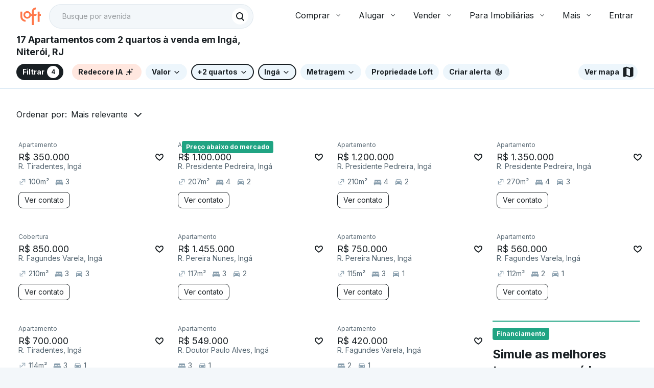

--- FILE ---
content_type: text/html
request_url: https://targeting.voxus.com.br/v/
body_size: -157
content:
5137400

--- FILE ---
content_type: text/html;charset=utf-8
request_url: https://pageview-notify.rdstation.com.br/send
body_size: -71
content:
33801a84-652f-4ea6-8725-8fde679964ad

--- FILE ---
content_type: text/plain; charset=utf-8
request_url: https://stargate.loft.com.br/consumer
body_size: 48
content:
{"ResponseMetadata":{"RequestId":"348a4193-4e83-51ea-9fd7-20785d274897"},"MessageId":"c4d17db3-0bf2-5b40-b7ae-1c581856923d"}

--- FILE ---
content_type: text/plain; charset=utf-8
request_url: https://stargate.loft.com.br/consumer
body_size: 48
content:
{"ResponseMetadata":{"RequestId":"b779c4ae-1c89-55a5-8fe4-a5450f127978"},"MessageId":"bd4033e8-023f-5be3-9afc-520311a4373e"}

--- FILE ---
content_type: text/plain; charset=utf-8
request_url: https://stargate.loft.com.br/consumer
body_size: 48
content:
{"ResponseMetadata":{"RequestId":"749a5c47-fd3d-5fd1-a756-3daceea6061c"},"MessageId":"07e26d5a-dac0-5d49-9235-0cb1c95b9484"}

--- FILE ---
content_type: text/javascript; charset=utf-8
request_url: https://content.loft.com.br/sales/_next/static/BVmNJHX7JYCZuoTe8UD7U/_buildManifest.js
body_size: 1828
content:
self.__BUILD_MANIFEST=function(s,a,e,c,t,i,o,n,r,d,l,m,u,h,p,f,b,k,g,j,y,_,w,v,x,P,T,z,S,L,I,B,F,R,A,D,E,M,N,U,C,q,G,H,J,K,O,Q,V){return{__rewrites:{beforeFiles:[],afterFiles:[{source:"/",destination:R},{source:"/venda/apartamentos",destination:z},{source:"/aluguel/apartamentos",destination:z},{source:"/home/:id/schedule",destination:A},{source:"/home/:id/fazer-proposta",destination:"/proposal-form/:id"},{source:"/(imovel|home)/:slug/:id",destination:S},{source:"/(imovel|home)/:id",destination:S},{source:"/:transactionType(venda|aluguel)/:typeRealState(imoveis|casas|apartamentos|terrenos|fazendas|sala-comercial|imovel-comercial|loja-box-ponto-comercial|hotel-motel-pousada|galpao-deposito-armazem|terreno-lote-comercial)/:state(\\w{2})/:city/imobiliaria/:slug/:id/:neighborhood((?!com-\\d)(?:\\w|_|-|\\(|\\)|\\%)+)?/:rooms(com-[0-9]-\\w+)?/:maxPrice(com-preco-\\w+)?/:condominiumLeisure(com-[^/]+(?:/com-[^/]+)*)?/:specificPropertyType(tipo-[^/]+(?:/tipo-[^/]+)*)?",destination:b},{source:"/:transactionType(venda|aluguel)/:typeRealState(imoveis|casas|apartamentos|terrenos|fazendas|sala-comercial|imovel-comercial|loja-box-ponto-comercial|hotel-motel-pousada|galpao-deposito-armazem|terreno-lote-comercial)/imobiliaria/:slug/:id/:neighborhood((?!com-\\d)(?:\\w|_|-|\\(|\\)|\\%)+)?/:rooms(com-[0-9]-\\w+)?/:maxPrice(com-preco-\\w+)?/:condominiumLeisure(com-[^/]+(?:/com-[^/]+)*)?/:specificPropertyType(tipo-[^/]+(?:/tipo-[^/]+)*)?",destination:b},{source:"/:transactionType(venda|aluguel)/:typeRealState(imoveis|casas|apartamentos|terrenos|fazendas|sala-comercial|imovel-comercial|loja-box-ponto-comercial|hotel-motel-pousada|galpao-deposito-armazem|terreno-lote-comercial)/:state(\\w{2})/:city/imobiliaria/:id/:neighborhood((?!com-\\d)(?:\\w|_|-|\\(|\\)|\\%)+)?/:rooms(com-[0-9]-\\w+)?/:maxPrice(com-preco-\\w+)?/:condominiumLeisure(com-[^/]+(?:/com-[^/]+)*)?/:specificPropertyType(tipo-[^/]+(?:/tipo-[^/]+)*)?",destination:b},{source:"/:transactionType(venda|aluguel)/:typeRealState(imoveis|casas|apartamentos|terrenos|fazendas|sala-comercial|imovel-comercial|loja-box-ponto-comercial|hotel-motel-pousada|galpao-deposito-armazem|terreno-lote-comercial)/imobiliaria/:id/:neighborhood((?!com-\\d)(?:\\w|_|-|\\(|\\)|\\%)+)?/:rooms(com-[0-9]-\\w+)?/:maxPrice(com-preco-\\w+)?/:condominiumLeisure(com-[^/]+(?:/com-[^/]+)*)?/:specificPropertyType(tipo-[^/]+(?:/tipo-[^/]+)*)?",destination:b},{source:"/:transactionType(venda|aluguel)/:typeRealState(imoveis|casas|apartamentos|terrenos|fazendas)/:state(\\w{2})/:city/:neighborhood((?!com-\\d)(?:\\w|_|-|\\(|\\)|\\%)+)?/:rooms(com-[0-9]-\\w+)?/:maxPrice(com-preco-\\w+)?/:condominiumLeisure(com-[^/]+(?:/com-[^/]+)*)?/:specificPropertyType(tipo-[^/]+(?:/tipo-[^/]+)*)?",destination:D},{source:"/(venda|aluguel)/apartamentos/:regionSlug/:filterSlug?",destination:E},{source:"/minha-conta/favoritos",destination:M},{source:"/visitas/recomendacoes",destination:N},{source:"/favoritos-compartilhados",destination:U},{source:"/explorar",destination:C},{source:"/_sales_assets/_next/:path*",destination:"/_next/:path*"}],fallback:[]},"/_error":[s,e,c,t,i,o,l,a,n,q,"static/chunks/pages/_error-23713d8990eb4d84.js"],"/chat":[k,s,e,c,t,u,r,p,h,g,f,j,x,y,G,"static/chunks/2317-fe61ae37afa2ed32.js",a,d,_,P,"static/chunks/pages/chat-10c1f3173e4c3021.js"],"/explore":[s,"static/chunks/pages/explore-2ac654696f3be5b8.js"],"/health_check":["static/chunks/pages/health_check-bf81aa6b0e676cfa.js"],"/home":[k,"static/chunks/f1d62c93-6a72807165ec75b5.js","static/chunks/e815a4c4-04b3c0bf35b6f958.js",s,e,c,t,i,o,u,m,r,p,h,g,l,f,w,v,j,L,x,y,G,"static/chunks/6719-4c23af493be06b62.js",a,n,d,_,T,P,H,I,"static/chunks/pages/home-58e52f562c2ed72f.js"],"/listing":[k,s,e,c,t,i,o,u,m,r,p,h,g,l,f,w,v,j,x,B,y,J,K,a,n,d,_,T,P,O,I,Q,"static/chunks/pages/listing-9d74310486030541.js"],"/listing/agency":[k,s,e,c,t,i,o,u,m,r,p,h,g,l,f,w,v,j,x,B,y,J,K,a,n,d,_,T,P,O,I,Q,"static/chunks/pages/listing/agency-017361d67fbcbd2f.js"],"/listing/cities":[s,e,c,t,i,o,m,r,h,w,v,"static/chunks/1310-650f523587f1e44e.js",a,n,d,T,V,"static/chunks/pages/listing/cities-ef0f3ded080a89c9.js"],"/listing/oldPage":["static/chunks/pages/listing/oldPage-2f32529897936e65.js"],"/my-account/mortgage-tracker":[s,e,c,t,i,o,a,n,"static/chunks/pages/my-account/mortgage-tracker-ed5fa7c1d9f18af4.js"],"/my-account/mortgage-tracker/details":[s,e,c,t,i,o,a,n,"static/chunks/pages/my-account/mortgage-tracker/details-05b8c0e603fbd595.js"],"/my-account/wishlist":[s,e,c,t,i,o,m,r,l,a,n,d,F,"static/chunks/pages/my-account/wishlist-472506418a7cff7f.js"],"/proposal-form/[id]":[k,s,e,c,t,i,o,u,m,r,p,h,g,l,w,"static/chunks/4652-8f4977badc5ca05e.js",v,j,B,"static/chunks/5792-121c2657c8f9179c.js",a,n,d,_,"static/chunks/pages/proposal-form/[id]-31bcf027db0118ce.js"],"/sales/detail":[s,e,c,t,i,o,m,r,l,y,a,n,d,F,q,V,"static/chunks/pages/sales/detail-d534c24965c00d65.js"],"/sales/schedule":[s,a,"static/chunks/pages/sales/schedule-2ab70d57c6121a1f.js"],"/shared-wishlist":[s,e,c,t,i,o,u,m,r,h,l,f,L,"static/chunks/7057-a5912471e5098783.js",a,n,d,H,F,"static/chunks/pages/shared-wishlist-248aec964fb1d131.js"],"/visits/recommendations":[s,e,c,t,i,o,u,m,r,p,l,f,L,"static/chunks/3710-f6f9da9d74e10b3f.js",a,n,d,"static/chunks/pages/visits/recommendations-9fca07517ce3584f.js"],sortedPages:["/_app","/_error","/chat",C,"/health_check",R,D,b,z,E,"/my-account/mortgage-tracker","/my-account/mortgage-tracker/details",M,"/proposal-form/[id]",S,A,U,N]}}("static/chunks/9038-e2f355e46eeaa016.js","static/chunks/4027-d4f729316f68dd93.js","static/chunks/2171-705db15371462500.js","static/chunks/4685-58e3b35280ef1638.js","static/chunks/7226-16d24e1772c89bf0.js","static/chunks/7756-223306e46dd6a475.js","static/chunks/7560-82469afa219e6eae.js","static/chunks/6179-3079a2308667f7af.js","static/chunks/6806-1ed464422bf3c5f5.js","static/chunks/8399-5af6f776088aa1b6.js","static/chunks/8945-da6fdabaeb92f45f.js","static/chunks/3923-5146a4ca64ffdc2e.js","static/chunks/9511-fb837df0dd4183d5.js","static/chunks/7670-30e8a51f3a96c569.js","static/chunks/2166-11943cf01718e5db.js","static/chunks/9657-ff90502666aee7fe.js","/listing/agency","static/chunks/770dcebd-44ce205ba5864ab6.js","static/chunks/9667-aecdbc1e5520f18f.js","static/chunks/8092-8848c333cc1d8f7d.js","static/chunks/1356-b9b83971a640b04e.js","static/chunks/2837-7927981526392594.js","static/chunks/7923-e2fccd1fef4544b5.js","static/chunks/9275-af380504029f4501.js","static/chunks/795-7e6433f178339e19.js","static/chunks/7590-5fe1885ea4dae79d.js","static/chunks/5369-a0bf64afe73b4e53.js","/listing/cities","/sales/detail","static/chunks/5516-817e3f0bff11fe12.js","static/chunks/1385-b574c5b202dee485.js","static/chunks/2356-dd395b7e30e51870.js","static/chunks/2879-3219a3690ffd0ab1.js","/home","/sales/schedule","/listing","/listing/oldPage","/my-account/wishlist","/visits/recommendations","/shared-wishlist","/explore","static/chunks/189-94ee3d5941367d3f.js","static/chunks/3325-23741efc9c51b9a0.js","static/chunks/5261-fa827216ef301e4c.js","static/chunks/4469-dc575eb36456b22e.js","static/chunks/2925-7e0250d6c99f65ff.js","static/chunks/1479-2a1ee447637e4196.js","static/chunks/2120-e22e7be2dcb890ab.js","static/chunks/4831-3722da8d60cb982b.js"),self.__BUILD_MANIFEST_CB&&self.__BUILD_MANIFEST_CB();

--- FILE ---
content_type: text/javascript; charset=utf-8
request_url: https://content.loft.com.br/sales/_next/static/chunks/7670-30e8a51f3a96c569.js
body_size: 1955
content:
(self.webpackChunk_N_E=self.webpackChunk_N_E||[]).push([[7670],{5413:function(e,t){"use strict";Object.defineProperty(t,"__esModule",{value:!0}),t.getDomainLocale=function(e,t,o,n){return!1};("function"===typeof t.default||"object"===typeof t.default&&null!==t.default)&&"undefined"===typeof t.default.__esModule&&(Object.defineProperty(t.default,"__esModule",{value:!0}),Object.assign(t.default,t),e.exports=t.default)},85678:function(e,t,o){"use strict";Object.defineProperty(t,"__esModule",{value:!0});var n=o(74069).Z;o(700).default;Object.defineProperty(t,"__esModule",{value:!0}),t.default=void 0;var r=o(94535).Z,a=o(31031).Z,u=r(o(46393)),l=o(11545),f=o(65712),c=o(75623),i=o(67532),s=o(40528),d=o(5413),p=o(58372),v={};function y(e,t,o,n){if(e&&l.isLocalURL(t)){Promise.resolve(e.prefetch(t,o,n)).catch((function(e){0}));var r=n&&"undefined"!==typeof n.locale?n.locale:e&&e.locale;v[t+"%"+o+(r?"%"+r:"")]=!0}}var b=u.default.forwardRef((function(e,t){var o,r=e.href,b=e.as,h=e.children,C=e.prefetch,_=e.passHref,g=e.replace,M=e.shallow,m=e.scroll,x=e.locale,L=e.onClick,j=e.onMouseEnter,R=e.onTouchStart,O=e.legacyBehavior,E=void 0===O?!0!==Boolean(!1):O,k=a(e,["href","as","children","prefetch","passHref","replace","shallow","scroll","locale","onClick","onMouseEnter","onTouchStart","legacyBehavior"]);o=h,!E||"string"!==typeof o&&"number"!==typeof o||(o=u.default.createElement("a",null,o));var P=!1!==C,w=u.default.useContext(c.RouterContext),T=u.default.useContext(i.AppRouterContext);T&&(w=T);var I,S=u.default.useMemo((function(){var e=n(l.resolveHref(w,r,!0),2),t=e[0],o=e[1];return{href:t,as:b?l.resolveHref(w,b):o||t}}),[w,r,b]),U=S.href,B=S.as,N=u.default.useRef(U),Z=u.default.useRef(B);E&&(I=u.default.Children.only(o));var A=E?I&&"object"===typeof I&&I.ref:t,D=n(s.useIntersection({rootMargin:"200px"}),3),H=D[0],K=D[1],G=D[2],q=u.default.useCallback((function(e){Z.current===B&&N.current===U||(G(),Z.current=B,N.current=U),H(e),A&&("function"===typeof A?A(e):"object"===typeof A&&(A.current=e))}),[B,A,U,G,H]);u.default.useEffect((function(){var e=K&&P&&l.isLocalURL(U),t="undefined"!==typeof x?x:w&&w.locale,o=v[U+"%"+B+(t?"%"+t:"")];e&&!o&&y(w,U,B,{locale:t})}),[B,U,K,x,P,w]);var z={ref:q,onClick:function(e){E||"function"!==typeof L||L(e),E&&I.props&&"function"===typeof I.props.onClick&&I.props.onClick(e),e.defaultPrevented||function(e,t,o,n,r,a,f,c,i,s){if("A"!==e.currentTarget.nodeName.toUpperCase()||!function(e){var t=e.currentTarget.target;return t&&"_self"!==t||e.metaKey||e.ctrlKey||e.shiftKey||e.altKey||e.nativeEvent&&2===e.nativeEvent.which}(e)&&l.isLocalURL(o)){e.preventDefault();var d=function(){"beforePopState"in t?t[r?"replace":"push"](o,n,{shallow:a,locale:c,scroll:f}):t[r?"replace":"push"](o,{forceOptimisticNavigation:!s})};i?u.default.startTransition(d):d()}}(e,w,U,B,g,M,m,x,Boolean(T),P)},onMouseEnter:function(e){E||"function"!==typeof j||j(e),E&&I.props&&"function"===typeof I.props.onMouseEnter&&I.props.onMouseEnter(e),!P&&T||l.isLocalURL(U)&&y(w,U,B,{priority:!0})},onTouchStart:function(e){E||"function"!==typeof R||R(e),E&&I.props&&"function"===typeof I.props.onTouchStart&&I.props.onTouchStart(e),!P&&T||l.isLocalURL(U)&&y(w,U,B,{priority:!0})}};if(!E||_||"a"===I.type&&!("href"in I.props)){var F="undefined"!==typeof x?x:w&&w.locale,J=w&&w.isLocaleDomain&&d.getDomainLocale(B,F,w.locales,w.domainLocales);z.href=J||p.addBasePath(f.addLocale(B,F,w&&w.defaultLocale))}return E?u.default.cloneElement(I,z):u.default.createElement("a",Object.assign({},k,z),o)}));t.default=b,("function"===typeof t.default||"object"===typeof t.default&&null!==t.default)&&"undefined"===typeof t.default.__esModule&&(Object.defineProperty(t.default,"__esModule",{value:!0}),Object.assign(t.default,t),e.exports=t.default)},40528:function(e,t,o){"use strict";Object.defineProperty(t,"__esModule",{value:!0});var n=o(74069).Z;Object.defineProperty(t,"__esModule",{value:!0}),t.useIntersection=function(e){var t=e.rootRef,o=e.rootMargin,c=e.disabled||!u,i=n(r.useState(!1),2),s=i[0],d=i[1],p=n(r.useState(null),2),v=p[0],y=p[1];r.useEffect((function(){if(u){if(c||s)return;if(v&&v.tagName){var e=function(e,t,o){var n=function(e){var t,o={root:e.root||null,margin:e.rootMargin||""},n=f.find((function(e){return e.root===o.root&&e.margin===o.margin}));if(n&&(t=l.get(n)))return t;var r=new Map,a=new IntersectionObserver((function(e){e.forEach((function(e){var t=r.get(e.target),o=e.isIntersecting||e.intersectionRatio>0;t&&o&&t(o)}))}),e);return t={id:o,observer:a,elements:r},f.push(o),l.set(o,t),t}(o),r=n.id,a=n.observer,u=n.elements;return u.set(e,t),a.observe(e),function(){if(u.delete(e),a.unobserve(e),0===u.size){a.disconnect(),l.delete(r);var t=f.findIndex((function(e){return e.root===r.root&&e.margin===r.margin}));t>-1&&f.splice(t,1)}}}(v,(function(e){return e&&d(e)}),{root:null==t?void 0:t.current,rootMargin:o});return e}}else if(!s){var n=a.requestIdleCallback((function(){return d(!0)}));return function(){return a.cancelIdleCallback(n)}}}),[v,c,o,t,s]);var b=r.useCallback((function(){d(!1)}),[]);return[y,s,b]};var r=o(46393),a=o(22565),u="function"===typeof IntersectionObserver,l=new Map,f=[];("function"===typeof t.default||"object"===typeof t.default&&null!==t.default)&&"undefined"===typeof t.default.__esModule&&(Object.defineProperty(t.default,"__esModule",{value:!0}),Object.assign(t.default,t),e.exports=t.default)},67532:function(e,t,o){"use strict";Object.defineProperty(t,"__esModule",{value:!0}),t.TemplateContext=t.GlobalLayoutRouterContext=t.LayoutRouterContext=t.AppRouterContext=void 0;var n=(0,o(94535).Z)(o(46393)),r=n.default.createContext(null);t.AppRouterContext=r;var a=n.default.createContext(null);t.LayoutRouterContext=a;var u=n.default.createContext(null);t.GlobalLayoutRouterContext=u;var l=n.default.createContext(null);t.TemplateContext=l},37670:function(e,t,o){e.exports=o(85678)}}]);

--- FILE ---
content_type: text/javascript; charset=utf-8
request_url: https://content.loft.com.br/sales/_next/static/chunks/7219.fbd1d4b3c6b66b6c.js
body_size: 4937
content:
"use strict";(self.webpackChunk_N_E=self.webpackChunk_N_E||[]).push([[7219],{17881:function(e,t,n){n.d(t,{j:function(){return i}});var r=n(46393),i=function(){return r.createElement(r.Fragment,null,r.createElement("path",{fillRule:"evenodd",clipRule:"evenodd",d:"M10.6202 6.13053C11.4654 6.84145 12 7.625 12 7.625C12 7.625 12.5346 6.84145 13.3798 6.13053C14.0817 5.54023 14.9978 5 16 5C18.2091 5 20 6.76288 20 9.9375C20 14.1375 12 19 12 19C12 19 4 14.1375 4 9.9375C4 6.76288 5.79086 5 8 5C9.00218 5 9.91828 5.54023 10.6202 6.13053ZM12 16.75C12 16.75 17.7168 12.8278 18.025 10C18.1705 8.66458 17.675 7.0125 16 7C14.0125 6.98464 12 10.5238 12 10.5238C12 10.5238 9.9875 6.98464 8 7C6.325 7.0125 5.82945 8.66458 5.975 10C6.2832 12.8278 12 16.75 12 16.75Z",fill:"#191F23"}))};i.displayName="NoHeartIconCopanIcon"},31832:function(e,t,n){n.d(t,{A:function(){return l}});var r=n(95610),i=n(4722),a=n(46393),o=n(86126),c=n(96978),u=n(76313),s=(0,c.Z)((function(e){var t=e.palette,n=e.shape,r=e.boxShadow,i=e.typography;return(0,u.Z)({root:{"& .MuiSnackbarContent-root":{backgroundColor:t.background.dark,borderRadius:n.borderRadiusMedium,boxShadow:r.s,width:function(e){return e.width||360},color:t.common.white,fontWeight:i.fontWeightRegular}}})}),{name:"CopanSnackbar",index:1}),l=function(e){var t=e.className,n=(e.children,e.width),c=e.open,u=void 0!==c&&c,l=(0,r.__rest)(e,["className","children","width","open"]),f=(0,i.Z)(s({width:n}).root,t);return a.createElement(o.Z,(0,r.__assign)({className:f,open:u},l))};l.displayName="CopanSnackbar"},51347:function(e,t,n){var r,i=n(11805),a=function(){function e(e,t){if("function"!==typeof e)throw new TypeError("DataLoader must be constructed with a function which accepts Array<key> and returns Promise<Array<value>>, but got: "+e+".");this._batchLoadFn=e,this._maxBatchSize=function(e){if(e&&!1===e.batch)return 1;var t=e&&e.maxBatchSize;if(void 0===t)return 1/0;if("number"!==typeof t||t<1)throw new TypeError("maxBatchSize must be a positive number: "+t);return t}(t),this._batchScheduleFn=function(e){var t=e&&e.batchScheduleFn;if(void 0===t)return o;if("function"!==typeof t)throw new TypeError("batchScheduleFn must be a function: "+t);return t}(t),this._cacheKeyFn=function(e){var t=e&&e.cacheKeyFn;if(void 0===t)return function(e){return e};if("function"!==typeof t)throw new TypeError("cacheKeyFn must be a function: "+t);return t}(t),this._cacheMap=function(e){if(e&&!1===e.cache)return null;var t=e&&e.cacheMap;if(void 0===t)return new Map;if(null!==t){var n=["get","set","delete","clear"].filter((function(e){return t&&"function"!==typeof t[e]}));if(0!==n.length)throw new TypeError("Custom cacheMap missing methods: "+n.join(", "))}return t}(t),this._batch=null}var t=e.prototype;return t.load=function(e){if(null===e||void 0===e)throw new TypeError("The loader.load() function must be called with a value, but got: "+String(e)+".");var t=function(e){var t=e._batch;if(null!==t&&!t.hasDispatched&&t.keys.length<e._maxBatchSize&&(!t.cacheHits||t.cacheHits.length<e._maxBatchSize))return t;var n={hasDispatched:!1,keys:[],callbacks:[]};return e._batch=n,e._batchScheduleFn((function(){!function(e,t){if(t.hasDispatched=!0,0===t.keys.length)return void u(t);var n=e._batchLoadFn(t.keys);if(!n||"function"!==typeof n.then)return c(e,t,new TypeError("DataLoader must be constructed with a function which accepts Array<key> and returns Promise<Array<value>>, but the function did not return a Promise: "+String(n)+"."));n.then((function(e){if(!s(e))throw new TypeError("DataLoader must be constructed with a function which accepts Array<key> and returns Promise<Array<value>>, but the function did not return a Promise of an Array: "+String(e)+".");if(e.length!==t.keys.length)throw new TypeError("DataLoader must be constructed with a function which accepts Array<key> and returns Promise<Array<value>>, but the function did not return a Promise of an Array of the same length as the Array of keys.\n\nKeys:\n"+String(t.keys)+"\n\nValues:\n"+String(e));u(t);for(var n=0;n<t.callbacks.length;n++){var r=e[n];r instanceof Error?t.callbacks[n].reject(r):t.callbacks[n].resolve(r)}})).catch((function(n){c(e,t,n)}))}(e,n)})),n}(this),n=this._cacheMap,r=this._cacheKeyFn(e);if(n){var i=n.get(r);if(i){var a=t.cacheHits||(t.cacheHits=[]);return new Promise((function(e){a.push((function(){e(i)}))}))}}t.keys.push(e);var o=new Promise((function(e,n){t.callbacks.push({resolve:e,reject:n})}));return n&&n.set(r,o),o},t.loadMany=function(e){if(!s(e))throw new TypeError("The loader.loadMany() function must be called with Array<key> but got: "+e+".");for(var t=[],n=0;n<e.length;n++)t.push(this.load(e[n]).catch((function(e){return e})));return Promise.all(t)},t.clear=function(e){var t=this._cacheMap;if(t){var n=this._cacheKeyFn(e);t.delete(n)}return this},t.clearAll=function(){var e=this._cacheMap;return e&&e.clear(),this},t.prime=function(e,t){var n=this._cacheMap;if(n){var r,i=this._cacheKeyFn(e);if(void 0===n.get(i))t instanceof Error?(r=Promise.reject(t)).catch((function(){})):r=Promise.resolve(t),n.set(i,r)}return this},e}(),o="object"===typeof i&&"function"===typeof i.nextTick?function(e){r||(r=Promise.resolve()),r.then((function(){i.nextTick(e)}))}:"function"===typeof setImmediate?function(e){setImmediate(e)}:function(e){setTimeout(e)};function c(e,t,n){u(t);for(var r=0;r<t.keys.length;r++)e.clear(t.keys[r]),t.callbacks[r].reject(n)}function u(e){if(e.cacheHits)for(var t=0;t<e.cacheHits.length;t++)e.cacheHits[t]()}function s(e){return"object"===typeof e&&null!==e&&"number"===typeof e.length&&(0===e.length||e.length>0&&Object.prototype.hasOwnProperty.call(e,e.length-1))}e.exports=a},37219:function(e,t,n){n.r(t),n.d(t,{default:function(){return de}});var r=n(46793),i=n(17881),a=n(46393),o=n(75840),c=n(7564),u=n(31832),s=n(56870),l=n(18178),f=n(12818),h=n(4722),d=n(61368),p=n(49178),v=n(50092),m=n(11534),y=n(90048),g=n(28802),b=n.n(g),w=n(95299),_=n(60794),k=n(32758),E=n(95640),O=n(49225),S=n.n(O),P=n(43923),C=n.n(P);function j(e,t,n,r,i,a,o){try{var c=e[a](o),u=c.value}catch(s){return void n(s)}c.done?t(u):Promise.resolve(u).then(r,i)}function F(e){return function(){var t=this,n=arguments;return new Promise((function(r,i){var a=e.apply(t,n);function o(e){j(a,r,i,o,c,"next",e)}function c(e){j(a,r,i,o,c,"throw",e)}o(void 0)}))}}function L(e,t,n){return t in e?Object.defineProperty(e,t,{value:n,enumerable:!0,configurable:!0,writable:!0}):e[t]=n,e}var A={timeout:6e4,httpAgent:new(S().Agent)({keepAlive:!0}),httpsAgent:new(C().Agent)({keepAlive:!0}),maxRedirects:10,maxContentLength:5e7},D=E.Z.create(function(e){for(var t=1;t<arguments.length;t++){var n=null!=arguments[t]?arguments[t]:{},r=Object.keys(n);"function"===typeof Object.getOwnPropertySymbols&&(r=r.concat(Object.getOwnPropertySymbols(n).filter((function(e){return Object.getOwnPropertyDescriptor(n,e).enumerable})))),r.forEach((function(t){L(e,t,n[t])}))}return e}({},A)),M=function(){function e(){(0,w.Z)(this,e),this.axios=E.Z.create(A)}return(0,_.Z)(e,[{key:"get",value:function(e,t){var n=this;return F((function(){return(0,m.__generator)(this,(function(r){return[2,x(n.axios.get,[e,t])]}))}))()}},{key:"request",value:function(e){var t=this;return F((function(){return(0,m.__generator)(this,(function(n){return[2,x(t.axios.request,[e])]}))}))()}},{key:"post",value:function(e,t,n){var r=this;return F((function(){return(0,m.__generator)(this,(function(i){return[2,x(r.axios.post,[e,t,n])]}))}))()}}]),e}();function x(e,t){return B.apply(this,arguments)}function B(){return(B=F((function(e,t){var n,r;return(0,m.__generator)(this,(function(i){switch(i.label){case 0:return i.trys.push([0,2,,3]),[4,e.apply(void 0,(0,k.Z)(t))];case 1:return T(n=i.sent()),[2,n];case 2:throw T(r=i.sent()),r;case 3:return[2]}}))}))).apply(this,arguments)}function T(e){var t,n;null===e||void 0===e||null===(t=e.config)||void 0===t||delete t.httpAgent,null===e||void 0===e||null===(n=e.config)||void 0===n||delete n.httpsAgent}new M;function R(e,t,n,r,i,a,o){try{var c=e[a](o),u=c.value}catch(s){return void n(s)}c.done?t(u):Promise.resolve(u).then(r,i)}function Z(e){return function(){var t=this,n=arguments;return new Promise((function(r,i){var a=e.apply(t,n);function o(e){R(a,r,i,o,c,"next",e)}function c(e){R(a,r,i,o,c,"throw",e)}o(void 0)}))}}var N=function(){var e=Z((function(){var e,t,n,r,i;return(0,m.__generator)(this,(function(a){switch(a.label){case 0:return e=b()(),t=e.publicRuntimeConfig.authSdkEnv,n=y.default.configure(t).client(),i=(r="Bearer ").concat,[4,n.getAuthorizationToken()];case 1:return[2,i.apply(r,[a.sent()])]}}))}));return function(){return e.apply(this,arguments)}}(),z=function(){var e=Z((function(e){var t,n,r,i,a,o,c,u,s,l,f,h=arguments;return(0,m.__generator)(this,(function(d){switch(d.label){case 0:return t=h.length>1&&void 0!==h[1]?h[1]:0,r=b()(),i=r.publicRuntimeConfig,a=i.BUYER_PROFILE.baseUrl,o=30,u=D.get,s=["".concat(a,"/wishlist/listing")],l={},f={},[4,N()];case 1:return[4,u.apply(D,s.concat((l.headers=(f.Authorization=d.sent(),f),l.params={limit:o,offset:t,listingIds:e},l)))];case 2:return c=d.sent(),[2,null===(n=c.data)||void 0===n?void 0:n.results.map((function(e){return e.id}))]}}))}));return function(t){return e.apply(this,arguments)}}(),I=function(){var e=Z((function(e){var t,n,r,i,a,o,c;return(0,m.__generator)(this,(function(u){switch(u.label){case 0:return t=b()(),n=t.publicRuntimeConfig,r=n.BUYER_PROFILE.baseUrl,i=D.post,a=["".concat(r,"/wishlist/listing"),{listingIds:[e]}],o={},c={},[4,N()];case 1:return[4,i.apply(D,a.concat((o.headers=(c.Authorization=u.sent(),c),o)))];case 2:return[2,201===u.sent().status]}}))}));return function(t){return e.apply(this,arguments)}}(),H=function(){var e=Z((function(e){var t,n,r,i,a,o,c;return(0,m.__generator)(this,(function(u){switch(u.label){case 0:return t=b()(),n=t.publicRuntimeConfig,r=n.BUYER_PROFILE.baseUrl,i=D.post,a=["".concat(r,"/wishlist/listing/remove"),{listingIds:[e]}],o={},c={},[4,N()];case 1:return[4,i.apply(D,a.concat((o.headers=(c.Authorization=u.sent(),c),o)))];case 2:return[2,200===u.sent().status]}}))}));return function(t){return e.apply(this,arguments)}}(),X=n(51347),K=n.n(X);function U(e,t,n,r,i,a,o){try{var c=e[a](o),u=c.value}catch(s){return void n(s)}c.done?t(u):Promise.resolve(u).then(r,i)}var J=function(){var e,t=(e=function(e){var t;return(0,m.__generator)(this,(function(n){switch(n.label){case 0:return[4,z(e)];case 1:return t=n.sent(),[2,e.map((function(e){return t.includes(e)?e:null}))]}}))},function(){var t=this,n=arguments;return new Promise((function(r,i){var a=e.apply(t,n);function o(e){U(a,r,i,o,c,"next",e)}function c(e){U(a,r,i,o,c,"throw",e)}o(void 0)}))});return function(e){return t.apply(this,arguments)}}(),Q=new(K())(J,{cache:!1}),V=function(){return Q},q=n(87210),W=n(15089),Y=n(78426),$=n(57104),G=n(38398),ee=n(22070),te=n(38973);function ne(e,t,n){return t in e?Object.defineProperty(e,t,{value:n,enumerable:!0,configurable:!0,writable:!0}):e[t]=n,e}function re(e){for(var t=1;t<arguments.length;t++){var n=null!=arguments[t]?arguments[t]:{},r=Object.keys(n);"function"===typeof Object.getOwnPropertySymbols&&(r=r.concat(Object.getOwnPropertySymbols(n).filter((function(e){return Object.getOwnPropertyDescriptor(n,e).enumerable})))),r.forEach((function(t){ne(e,t,n[t])}))}return e}function ie(e,t){return t=null!=t?t:{},Object.getOwnPropertyDescriptors?Object.defineProperties(e,Object.getOwnPropertyDescriptors(t)):function(e,t){var n=Object.keys(e);if(Object.getOwnPropertySymbols){var r=Object.getOwnPropertySymbols(e);t&&(r=r.filter((function(t){return Object.getOwnPropertyDescriptor(e,t).enumerable}))),n.push.apply(n,r)}return n}(Object(t)).forEach((function(n){Object.defineProperty(e,n,Object.getOwnPropertyDescriptor(t,n))})),e}var ae,oe=function(e,t,n){var r,i=(0,te.Mj)().headers,a={cardOriginType:"listings"},o=function(e){var t=e.id,n=e.area,r=e.address,i=e.bedrooms,a=e.suits,o=e.price,c=e.productType;return{area:n,city:r.city,dorms:i+a,neighborhood:r.neighborhood,type:c,homeId:t,price:o.toString()}}(t);G.J.sendDataEvent({event:e,data:re({},o,a)});var c=(r={},(0,$.Z)(r,W.MV,W.XM),(0,$.Z)(r,W.qk,W.Dg),(0,$.Z)(r,Y.XF,Y.t5),r),u=ie(re({},(0,ee.MU)(a)),{hydration_listing_id:o.homeId,hydration_user_loft_user_id:i.loft_user_id,hydration_user_account_id:n,created_at:(new Date).getTime()});G.J.sendDataEvent({event:c[e],data:u})},ce=n(78801),ue=n(96978),se=n(76313),le=(0,ue.Z)((function(){return(0,se.Z)({"@keyframes heartBeat":{"0%":{transform:"scale(1)"},"14%":{transform:"scale(1.3)"},"28%":{transform:"scale(1)"},"42%":{transform:"scale(1.3)"},"70%":{transform:"scale(1)"}},button:{position:"absolute",right:"-".concat(ce.spacing.inner.base),transition:"background-color 0.5s","&:hover":{backgroundColor:ce.color.background.secondary}},animated:{animationName:"$heartBeat",animationDuration:"1s",animationFillMode:"both"},wrapperSnackbar:{display:"flex",alignItems:"center","& svg":{marginRight:"8px"}}})}));!function(e){e.removed="REMOVED",e.added="ADDED"}(ae||(ae={}));var fe=function(e){var t=e.home,n=t.id,m=V(),y=(0,c.m)().isAuthenticated;(0,d.useQuery)([p.X.BuyerListOfFavorites,n],(function(){return m.load(n)}),{suspense:!0,enabled:Boolean(y)});var g=(0,a.useContext)(v._),b=(0,o.Z)().formatMessage,w=function(e){var t=(0,d.useQuery)([p.X.BuyerListOfFavorites,e],(function(){return!1})).data;return Boolean(t)}(n),_=function(e){var t=(0,d.useQueryClient)();return(0,d.useMutation)((function(){return I(e)}),{onSuccess:function(){t.setQueryData([p.X.BuyerListOfFavorites,e],!0)}}).mutate}(n),k=function(e){var t=(0,d.useQueryClient)();return(0,d.useMutation)((function(){return H(e)}),{onSuccess:function(){t.setQueryData([p.X.BuyerListOfFavorites,e],!1)}}).mutate}(n),E=(0,a.useState)(null),O=E[0],S=E[1],P=(0,a.useState)(!1),C=P[0],j=P[1],F=(0,q.v)(),L=null===F||void 0===F?void 0:F.accountId,A=le(),D=b({id:"listings.favorite.addFavorite"}),M=b({id:"listings.favorite.removeFavorite"}),x=(0,a.useState)(!1),B=x[0],T=x[1],R=(0,a.useCallback)((function(){if(setTimeout((function(){S(null)}),4e3),!w)return _(),T(!0),oe(W.qk,t,L),S(ae.added),void setTimeout((function(){T(!1)}),1e3);S(ae.removed),oe(W.MV,t,L),k()}),[w]),Z=(0,a.useCallback)((function(e){if(e&&(e.preventDefault(),e.stopPropagation()),!y)return j(!0),oe(Y.XF,t,L),void g.open();R()}),[y,R]),N=O===ae.added;return(0,a.useEffect)((function(){y&&C&&(j(!1),R())}),[y,C]),a.createElement(a.Fragment,null,a.createElement(u.A,{open:Boolean(O),anchorOrigin:{vertical:"bottom",horizontal:"right"},onClick:function(e){return e.preventDefault()},message:O?a.createElement("div",{className:A.wrapperSnackbar},a.createElement(r.J,{size:"md",color:"inverted"},N?a.createElement(s.h,null):a.createElement(l.X,null)),N?D:M):null}),a.createElement(f.h,{rounded:!0,className:A.button,onClick:Z,size:"small",color:"default",transparent:!0},w?a.createElement(r.J,{size:"md",color:"error",className:(0,h.Z)(B?A.animated:null)},a.createElement(s.h,null)):a.createElement(r.J,{size:"md"},a.createElement(i.j,null))))},he=function(){return a.createElement(r.J,{size:"md"},a.createElement(i.j,null))},de=function(e){var t=e.home;return a.createElement(a.Suspense,{fallback:a.createElement(he,null)},a.createElement(fe,{home:t}))}},49178:function(e,t,n){var r;n.d(t,{X:function(){return r}}),function(e){e.NeighborhoodSlug="Listing:NeighborhoodSlug",e.Search="Listing:Search",e.InstantVisit="Listing:instantVisit",e.FacetList="Listing:facetListsSearch",e.CityBySlug="Listing:Landscape:cityBySlug",e.BuyerListOfFavorites="Listing:BuyerListOfFavorites",e.NeighborhoodSuggestion="Listing:NeighborhoodSuggertion",e.CitiesWithHouses="Listing:citiesWithHouses",e.ListOfCities="Listing:citiesLandscape"}(r||(r={}))}}]);

--- FILE ---
content_type: text/plain; charset=utf-8
request_url: https://stargate.loft.com.br/consumer
body_size: 48
content:
{"ResponseMetadata":{"RequestId":"c533f4bb-7df8-5990-8647-95506e63b1cb"},"MessageId":"76983c65-7e50-52ec-8fdb-5d8e6dcb6ab7"}

--- FILE ---
content_type: text/javascript; charset=utf-8
request_url: https://content.loft.com.br/sales/_next/static/chunks/6179-3079a2308667f7af.js
body_size: 33747
content:
"use strict";(self.webpackChunk_N_E=self.webpackChunk_N_E||[]).push([[6179],{22094:function(e,a,t){t.d(a,{Z:function(){return D}});var i=t(46393),n=t(55625),o=t(80329),l=t(4722),r=t(89539),u=t(39612),h=t(78801),c=t(96978),d="#25D366",g=(0,c.Z)({button:{backgroundColor:d,borderColor:d,padding:h.spacing.inner.base,"&:hover, &:focus":{backgroundColor:d}}}),s=function(e){var a=e.number,t="5540202208",n=g();return i.createElement(u.a,{title:"Bot\xe3o de contato via WhatsApp",className:n.button,onClick:function(){window.open("https://api.whatsapp.com/send/?phone=".concat(a||t),"_blank")}},i.createElement(r.u,{size:"lg"}))},m=t(36210),p=(0,c.Z)({root:{backgroundColor:h.color.background.primary,paddingBottom:h.spacing.layout.base05,overflowX:"hidden"}},{name:"CopanFooter",index:1}),S=t(32464),v=t(70202),C=t(19436),P=t(40231),b=t(57104),f=(0,c.Z)((function(){var e;return{icons:(e={display:"flex",justifyContent:"center",marginTop:h.spacing.layout.base04},(0,b.Z)(e,"@media (min-width: ".concat(h.layout.sm.breakpoint.min,")"),{justifyContent:"flex-end !important",paddingTop:"0 !important",marginTop:"0 !important",borde:"2px solid red !important"}),(0,b.Z)(e,"@media (min-width: ".concat(h.layout.xxl.breakpoint.min,")"),{order:2}),e),links:{padding:0,margin:0,"& > li":(0,b.Z)({listStyle:"none",marginBottom:h.spacing.layout.base02},"@media (min-width: ".concat(h.layout.sm.breakpoint.min,")"),{float:"left",marginRight:h.spacing.inner.base08})},companyRights:(0,b.Z)({},"@media (min-width: ".concat(h.layout.xxl.breakpoint.min,")"),{order:3}),politics:(0,b.Z)({},"@media (min-width: ".concat(h.layout.xxl.breakpoint.min,")"),{order:1})}}),{name:"CopanFooter-BottomSide",index:1}),R=t(47839),E=t(46075),M=t(30129),y=t(33328),G=function(e){var a=e.mediaUrls;return i.createElement(y.k,{gap:"base04"},i.createElement("a",{href:a.instagram,target:"_blank",rel:"noreferrer","aria-label":"Instagram"},i.createElement(R.y,{size:"lg"})),i.createElement("a",{href:a.instagram,target:"_blank",rel:"noreferrer","aria-label":"LinkedIn"},i.createElement(E.p,{size:"lg"})),i.createElement("a",{href:a.instagram,target:"_blank",rel:"noreferrer","aria-label":"Facebook"},i.createElement(M.V,{size:"lg"})))};G.displayName="FooterMediaIcons";var x=function(e){var a=e.companyRights,t=void 0===a?"":a,n=e.mediaUrls,o=void 0===n?{}:n,l=e.politics,r=void 0===l?[]:l,u=f();return i.createElement(S.r,{gap:"responsive"},!!r.length&&i.createElement(v.P,{xs:12,md:9,lg:8,className:u.politics},i.createElement("ul",{className:u.links},r.map((function(e){var a=e.label,t=e.href;return i.createElement("li",{key:a},i.createElement(C.r,{href:t,variant:"secondary",quiet:!0},a))})))),i.createElement(v.P,{xs:12,sm:8,md:9,className:u.companyRights},t&&i.createElement(P.Z,null,t)),i.createElement(v.P,{xs:12,sm:4,md:3,lg:4,className:u.icons},i.createElement(G,{mediaUrls:o})))};x.displayName="FooterBottomSide";var L=t(86156),k=t(14269),A=t(30232),N=t(74074),Z=t(67302),I=t(32583),w=t(38975),B=function(){return i.createElement("svg",{height:"43px",viewBox:"0 0 276 94",fill:"none",xmlns:"http://www.w3.org/2000/svg"},i.createElement("g",{clipPath:"url(#clip0_363_55330)"},i.createElement("path",{d:"M253.101 -0.000182782H21.9116C21.0689 -0.000182782 20.2363 -0.000182782 19.3958 0.0045172C18.6923 0.00921719 17.9943 0.0228706 17.284 0.0343621C15.7409 0.0529313 14.2014 0.191756 12.6788 0.449629C11.1585 0.713117 9.68574 1.20987 8.31044 1.92307C6.93681 2.64232 5.6817 3.5769 4.59062 4.69292C3.49381 5.8058 2.57953 7.09213 1.88295 8.50247C1.18444 9.90999 0.700094 11.4183 0.446636 12.9753C0.190767 14.5303 0.0530824 16.1032 0.0348162 17.6799C0.0134898 18.4004 0.0112377 19.1233 0 19.8439V74.1623C0.0112377 74.892 0.0134898 75.5988 0.0348162 76.3287C0.053088 77.9054 0.190773 79.4783 0.446636 81.0332C0.699394 82.5911 1.18377 84.1002 1.88295 85.5083C2.57922 86.9141 3.49362 88.1952 4.59062 89.3019C5.67756 90.4229 6.93349 91.3581 8.31044 92.0718C9.68573 92.7869 11.1583 93.2866 12.6788 93.5542C14.2016 93.81 15.741 93.9489 17.284 93.9697C17.9943 93.9856 18.6923 93.9948 19.3958 93.9948C20.2363 93.9995 21.069 93.9995 21.9116 93.9995H253.101C253.927 93.9995 254.766 93.9995 255.592 93.9948C256.292 93.9948 257.01 93.9856 257.71 93.9697C259.251 93.95 260.787 93.8111 262.307 93.5542C263.832 93.2848 265.31 92.7852 266.692 92.0718C268.068 91.3577 269.322 90.4225 270.408 89.3019C271.503 88.1908 272.419 86.9107 273.124 85.5083C273.818 84.0992 274.298 82.5902 274.547 81.0332C274.803 79.4781 274.945 77.9055 274.973 76.3287C274.982 75.5988 274.982 74.892 274.982 74.1623C275 73.3085 275 72.4595 275 71.5919V22.4096C275 21.5491 275 20.6954 274.982 19.8439C274.982 19.1233 274.982 18.4004 274.973 17.6798C274.945 16.103 274.803 14.5304 274.547 12.9752C274.297 11.4191 273.817 9.91092 273.124 8.50237C271.705 5.67551 269.456 3.37447 266.692 1.92286C265.31 1.2114 263.832 0.71478 262.307 0.449418C260.787 0.190408 259.251 0.0515353 257.71 0.0340331C257.01 0.0225651 256.292 0.00879419 255.592 0.0042117C254.766 -0.000488281 253.927 -0.000488281 253.101 -0.000488281V-0.000182782Z",fill:"#A6A6A6"}),i.createElement("path",{d:"M19.4071 91.9436C18.707 91.9436 18.0237 91.9344 17.329 91.9185C15.8899 91.8993 14.4541 91.7712 13.0335 91.5352C11.7089 91.3019 10.4257 90.8679 9.22617 90.2476C8.03769 89.6324 6.9537 88.8258 6.01573 87.8586C5.06418 86.9028 4.27197 85.7942 3.67049 84.5768C3.06239 83.3515 2.64155 82.0381 2.42263 80.6824C2.18621 79.2257 2.05829 77.7527 2.03999 76.2762C2.02542 75.7806 2.00635 74.1304 2.00635 74.1304V19.8443C2.00635 19.8443 2.02666 18.2195 2.04011 17.7421C2.05763 16.2679 2.1848 14.7972 2.42051 13.3428C2.63984 11.9834 3.06101 10.6662 3.66944 9.43685C4.2687 8.22029 5.05651 7.1109 6.00233 6.15168C6.94709 5.18335 8.03454 4.37256 9.22505 3.74888C10.4218 3.13056 11.7026 2.69967 13.0245 2.47063C14.4498 2.23226 15.8906 2.10339 17.3347 2.08509L19.4083 2.0564H255.581L257.679 2.08624C259.11 2.10363 260.538 2.23135 261.95 2.46833C263.285 2.70024 264.579 3.13414 265.79 3.75577C268.175 5.01265 270.115 7.00116 271.34 9.44259C271.938 10.6634 272.353 11.9699 272.57 13.3175C272.808 14.7839 272.942 16.2662 272.969 17.7525C272.976 18.418 272.976 19.1328 272.976 19.8443C272.994 20.7255 272.994 21.5643 272.994 22.41V71.5922C272.994 72.4459 272.994 73.279 272.976 74.1189C272.976 74.8831 272.976 75.5832 272.967 76.3037C272.94 77.7635 272.809 79.2192 272.574 80.6594C272.36 82.0249 271.941 83.3485 271.333 84.5839C270.727 85.7881 269.94 86.887 268.999 87.8403C268.06 88.8127 266.974 89.624 265.783 90.2432C264.576 90.8682 263.284 91.3038 261.95 91.5352C260.529 91.7724 259.094 91.9005 257.654 91.9185C256.981 91.9344 256.276 91.9436 255.592 91.9436L253.101 91.9483L19.4071 91.9436Z",fill:"black"}),i.createElement("path",{d:"M56.948 46.6738C56.9728 44.7548 57.4825 42.8733 58.4298 41.2042C59.3771 39.5352 60.7312 38.1328 62.366 37.1277C61.3274 35.6444 59.9573 34.4237 58.3644 33.5626C56.7715 32.7014 54.9998 32.2236 53.1899 32.167C49.3291 31.7617 45.5863 34.4772 43.6189 34.4772C41.6134 34.4772 38.5843 32.2072 35.3225 32.2743C33.2127 32.3425 31.1565 32.956 29.3542 34.0551C27.552 35.1542 26.0652 36.7014 25.0387 38.546C20.5922 46.2444 23.9089 57.5585 28.1683 63.7813C30.2994 66.8285 32.7899 70.2322 36.0488 70.1115C39.2378 69.9792 40.4289 68.078 44.2783 68.078C48.092 68.078 49.2094 70.1115 52.5344 70.0347C55.9564 69.9792 58.1124 66.9741 60.1687 63.8981C61.6998 61.7269 62.8781 59.3272 63.6597 56.788C61.6716 55.9472 59.9751 54.5397 58.7816 52.7411C57.588 50.9425 56.9504 48.8324 56.948 46.6738V46.6738Z",fill:"white"}),i.createElement("path",{d:"M50.6683 28.0744C52.5341 25.8346 53.4533 22.9557 53.2307 20.0491C50.3802 20.3485 47.7471 21.7108 45.8561 23.8647C44.9316 24.9169 44.2234 26.1411 43.7722 27.4671C43.3211 28.7932 43.1356 30.1952 43.2266 31.5929C44.6524 31.6076 46.0629 31.2986 47.3519 30.6891C48.641 30.0797 49.7749 29.1856 50.6683 28.0744Z",fill:"white"}),i.createElement("path",{d:"M97.2584 62.3975H86.3757L83.7623 70.1144H79.1528L89.4607 41.564H94.2498L104.558 70.1144H99.8696L97.2584 62.3975ZM87.5028 58.8366H96.1291L91.8767 46.3127H91.7577L87.5028 58.8366Z",fill:"white"}),i.createElement("path",{d:"M126.819 59.7079C126.819 66.1765 123.356 70.3324 118.132 70.3324C116.808 70.4016 115.492 70.0967 114.334 69.4527C113.176 68.8086 112.222 67.8514 111.582 66.6906H111.484V77.0007H107.211V49.299H111.347V52.7612H111.425C112.094 51.6059 113.064 50.6537 114.231 50.0057C115.398 49.3577 116.719 49.0382 118.053 49.0812C123.336 49.0813 126.819 53.2574 126.819 59.7079ZM122.427 59.7079C122.427 55.4937 120.249 52.723 116.926 52.723C113.662 52.723 111.466 55.552 111.466 59.7079C111.466 63.902 113.662 66.7108 116.926 66.7108C120.249 66.7108 122.427 63.9604 122.427 59.7079Z",fill:"white"}),i.createElement("path",{d:"M149.729 59.7079C149.729 66.1764 146.267 70.3324 141.042 70.3324C139.718 70.4016 138.402 70.0967 137.244 69.4526C136.086 68.8086 135.132 67.8513 134.493 66.6906H134.394V77.0007H130.121V49.299H134.257V52.7612H134.335C135.004 51.6059 135.974 50.6537 137.141 50.0057C138.308 49.3577 139.629 49.0382 140.963 49.0812C146.246 49.0812 149.729 53.2574 149.729 59.7079ZM145.337 59.7079C145.337 55.4936 143.159 52.723 139.836 52.723C136.572 52.723 134.376 55.552 134.376 59.7079C134.376 63.902 136.572 66.7108 139.836 66.7108C143.159 66.7108 145.337 63.9604 145.337 59.7079H145.337Z",fill:"white"}),i.createElement("path",{d:"M164.87 62.16C165.187 64.9913 167.937 66.8502 171.696 66.8502C175.297 66.8502 177.888 64.9912 177.888 62.4383C177.888 60.2223 176.326 58.8954 172.625 57.986L168.925 57.0947C163.683 55.8284 161.249 53.3766 161.249 49.398C161.249 44.4719 165.542 41.0884 171.638 41.0884C177.67 41.0884 181.806 44.4719 181.945 49.398H177.632C177.374 46.5488 175.019 44.829 171.577 44.829C168.135 44.829 165.78 46.569 165.78 49.1016C165.78 51.1201 167.284 52.3078 170.964 53.2171L174.109 53.9894C179.967 55.3747 182.401 57.7278 182.401 61.9039C182.401 67.2453 178.146 70.5907 171.379 70.5907C165.048 70.5907 160.773 67.3239 160.497 62.1598L164.87 62.16Z",fill:"white"}),i.createElement("path",{d:"M191.623 44.3728V49.2988H195.581V52.6824H191.623V64.1578C191.623 65.9405 192.415 66.7713 194.155 66.7713C194.625 66.7631 195.094 66.7301 195.561 66.6724V70.0358C194.778 70.1819 193.983 70.2481 193.188 70.2333C188.973 70.2333 187.33 68.6504 187.33 64.6135V52.6824H184.303V49.2988H187.33V44.3728H191.623Z",fill:"white"}),i.createElement("path",{d:"M197.873 59.7081C197.873 53.1587 201.73 49.0432 207.745 49.0432C213.781 49.0432 217.62 53.1586 217.62 59.7081C217.62 66.2754 213.801 70.3729 207.745 70.3729C201.692 70.3729 197.873 66.2754 197.873 59.7081ZM213.266 59.7081C213.266 55.2154 211.207 52.5637 207.745 52.5637C204.283 52.5637 202.227 55.2356 202.227 59.7081C202.227 64.2187 204.283 66.8502 207.745 66.8502C211.207 66.8502 213.266 64.2187 213.266 59.7081H213.266Z",fill:"white"}),i.createElement("path",{d:"M221.143 49.2993H225.218V52.8423H225.317C225.593 51.7357 226.241 50.7578 227.153 50.073C228.065 49.3881 229.184 49.038 230.324 49.0815C230.816 49.0798 231.307 49.1333 231.788 49.2409V53.2374C231.166 53.0475 230.518 52.9603 229.868 52.9792C229.247 52.9541 228.629 53.0635 228.054 53.3001C227.48 53.5366 226.963 53.8946 226.54 54.3496C226.117 54.8046 225.798 55.3457 225.604 55.9358C225.41 56.5259 225.345 57.1511 225.416 57.7683V70.1149H221.143L221.143 49.2993Z",fill:"white"}),i.createElement("path",{d:"M251.488 64.001C250.913 67.7797 247.233 70.3729 242.525 70.3729C236.469 70.3729 232.711 66.3158 232.711 59.8069C232.711 53.2777 236.49 49.0432 242.345 49.0432C248.104 49.0432 251.726 52.9993 251.726 59.3107V60.7746H237.024V61.0328C236.956 61.7988 237.052 62.5706 237.305 63.2967C237.559 64.0229 237.964 64.6868 238.493 65.2445C239.023 65.8021 239.665 66.2407 240.377 66.5311C241.089 66.8215 241.855 66.957 242.624 66.9287C243.633 67.0233 244.647 66.7895 245.513 66.262C246.379 65.7345 247.051 64.9415 247.431 64.0009L251.488 64.001ZM237.044 57.7884H247.451C247.489 57.0996 247.385 56.4103 247.144 55.7638C246.903 55.1172 246.532 54.5274 246.052 54.0313C245.573 53.5353 244.996 53.1436 244.358 52.881C243.72 52.6184 243.035 52.4905 242.345 52.5054C241.649 52.5012 240.96 52.6349 240.316 52.8987C239.672 53.1625 239.087 53.5512 238.594 54.0424C238.101 54.5335 237.71 55.1175 237.444 55.7604C237.178 56.4034 237.042 57.0926 237.044 57.7884V57.7884Z",fill:"white"}),i.createElement("path",{d:"M82.0112 33.7918V20.0735H87.5255C90.103 20.0735 91.6523 21.3847 91.6523 23.4952C91.6529 24.1885 91.4138 24.8607 90.9756 25.398C90.5373 25.9352 89.9269 26.3045 89.2476 26.4432V26.6049C90.0904 26.6447 90.8846 27.0115 91.4614 27.6273C92.0382 28.2431 92.3523 29.0595 92.3371 29.9031C92.3371 32.3179 90.579 33.7919 87.649 33.7919L82.0112 33.7918ZM84.142 25.8818H86.6701C88.5538 25.8818 89.5328 25.188 89.5328 23.8858C89.5328 22.6206 88.61 21.8797 87.0316 21.8797H84.142V25.8818ZM87.2224 31.9855C89.1422 31.9855 90.1592 31.2052 90.1592 29.7515C90.1592 28.3156 89.1039 27.5646 87.0989 27.5646H84.142V31.9855H87.2224Z",fill:"white"}),i.createElement("path",{d:"M94.5264 30.8638C94.5264 29.0003 95.9139 27.9259 98.3769 27.7732L101.181 27.6116V26.718C101.181 25.6246 100.458 25.0071 99.0617 25.0071C97.9212 25.0071 97.1309 25.4259 96.9041 26.1578H94.926C95.1348 24.3796 96.8075 23.239 99.156 23.239C101.752 23.239 103.215 24.5311 103.215 26.718V33.7916H101.249V32.3367H101.087C100.759 32.8586 100.298 33.284 99.7518 33.5696C99.2054 33.8552 98.5931 33.9906 97.9773 33.9622C97.5427 34.0074 97.1034 33.961 96.6878 33.8261C96.2722 33.6911 95.8895 33.4706 95.5644 33.1786C95.2393 32.8867 94.9789 32.5299 94.8001 32.1312C94.6213 31.7325 94.5281 31.3008 94.5264 30.8638V30.8638ZM101.181 29.9792V29.1137L98.6531 29.2753C97.2274 29.3707 96.5807 29.8557 96.5807 30.7684C96.5807 31.7001 97.389 32.2424 98.5005 32.2424C98.8262 32.2753 99.1551 32.2424 99.4678 32.1457C99.7805 32.0489 100.071 31.8902 100.321 31.6791C100.571 31.4679 100.776 31.2086 100.924 30.9166C101.072 30.6245 101.159 30.3058 101.181 29.9792V29.9792Z",fill:"white"}),i.createElement("path",{d:"M106.149 20.3779C106.134 20.1133 106.198 19.85 106.333 19.6222C106.469 19.3944 106.67 19.2126 106.91 19.1003C107.15 18.9879 107.418 18.9503 107.68 18.9923C107.942 19.0342 108.185 19.1538 108.378 19.3355C108.571 19.5172 108.705 19.7527 108.763 20.0114C108.82 20.2702 108.799 20.5403 108.701 20.7867C108.604 21.0332 108.434 21.2447 108.215 21.3937C107.996 21.5428 107.737 21.6227 107.472 21.6229C107.302 21.6315 107.133 21.6058 106.974 21.5473C106.814 21.4888 106.669 21.3987 106.545 21.2824C106.422 21.1661 106.323 21.026 106.255 20.8706C106.187 20.7151 106.151 20.5476 106.149 20.3779V20.3779ZM106.452 23.4393H108.489V33.7921H106.452L106.452 23.4393Z",fill:"white"}),i.createElement("path",{d:"M115.5 30.1224L113.237 33.7922H110.994L114.427 28.6394L110.965 23.4395H113.352L115.577 27.0902H115.738L117.943 23.4395H120.215L116.802 28.5541L120.253 33.7922H117.907L115.653 30.1224H115.5Z",fill:"white"}),i.createElement("path",{d:"M122.055 30.8638C122.055 29.0003 123.443 27.9259 125.906 27.7732L128.71 27.6116V26.718C128.71 25.6246 127.987 25.0071 126.591 25.0071C125.45 25.0071 124.66 25.4259 124.433 26.1578H122.455C122.664 24.3796 124.336 23.239 126.685 23.239C129.28 23.239 130.744 24.5311 130.744 26.718V33.7916H128.777V32.3367H128.616C128.288 32.8586 127.827 33.284 127.281 33.5696C126.734 33.8552 126.122 33.9906 125.506 33.9622C125.071 34.0074 124.632 33.961 124.217 33.8261C123.801 33.6911 123.418 33.4706 123.093 33.1786C122.768 32.8867 122.508 32.5299 122.329 32.1312C122.15 31.7325 122.057 31.3008 122.055 30.8638V30.8638ZM128.71 29.9792V29.1137L126.182 29.2753C124.756 29.3707 124.11 29.8557 124.11 30.7684C124.11 31.7001 124.918 32.2424 126.029 32.2424C126.355 32.2753 126.684 32.2424 126.997 32.1457C127.309 32.0489 127.599 31.8902 127.849 31.6791C128.1 31.4679 128.305 31.2086 128.452 30.9166C128.6 30.6245 128.688 30.3058 128.71 29.9792V29.9792Z",fill:"white"}),i.createElement("path",{d:"M133.944 23.4393H135.911V25.0267H136.064C136.284 24.4757 136.673 24.0086 137.175 23.6925C137.678 23.3765 138.267 23.2277 138.859 23.2676C139.165 23.2635 139.471 23.2921 139.771 23.3529V25.3692C139.396 25.2891 139.014 25.2477 138.63 25.2457C138.293 25.2155 137.954 25.256 137.633 25.3648C137.313 25.4736 137.019 25.6482 136.77 25.8775C136.521 26.1067 136.323 26.3854 136.188 26.6958C136.053 27.0061 135.985 27.3412 135.988 27.6796V33.7922H133.944L133.944 23.4393Z",fill:"white"}),i.createElement("path",{d:"M147.644 23.4388H149.612V25.0834H149.765C150.024 24.4927 150.461 23.9976 151.014 23.6669C151.568 23.3363 152.211 23.1867 152.854 23.239C153.358 23.2011 153.864 23.277 154.334 23.4612C154.805 23.6453 155.227 23.933 155.572 24.3028C155.916 24.6726 156.172 25.115 156.322 25.5975C156.472 26.0799 156.512 26.5898 156.438 27.0895V33.7914H154.394V27.6026C154.394 25.9389 153.671 25.1115 152.16 25.1115C151.818 25.0956 151.477 25.1538 151.16 25.2821C150.842 25.4105 150.556 25.606 150.322 25.8552C150.087 26.1043 149.909 26.4014 149.799 26.7258C149.69 27.0503 149.652 27.3946 149.688 27.735V33.7916H147.644L147.644 23.4388Z",fill:"white"}),i.createElement("path",{d:"M159.009 30.8638C159.009 29.0003 160.397 27.9259 162.86 27.7732L165.664 27.6116V26.718C165.664 25.6246 164.941 25.0071 163.545 25.0071C162.404 25.0071 161.614 25.4259 161.387 26.1578H159.409C159.618 24.3796 161.29 23.239 163.639 23.239C166.234 23.239 167.698 24.5311 167.698 26.718V33.7916H165.732V32.3367H165.57C165.242 32.8586 164.781 33.284 164.235 33.5696C163.688 33.8552 163.076 33.9906 162.46 33.9622C162.026 34.0074 161.586 33.961 161.171 33.8261C160.755 33.6911 160.372 33.4706 160.047 33.1786C159.722 32.8867 159.462 32.5299 159.283 32.1312C159.104 31.7325 159.011 31.3008 159.009 30.8638V30.8638ZM165.664 29.9792V29.1137L163.136 29.2753C161.71 29.3707 161.064 29.8557 161.064 30.7684C161.064 31.7001 161.872 32.2424 162.983 32.2424C163.309 32.2753 163.638 32.2425 163.951 32.1457C164.263 32.0489 164.553 31.8902 164.804 31.6791C165.054 31.4679 165.259 31.2086 165.407 30.9166C165.554 30.6245 165.642 30.3058 165.664 29.9792H165.664Z",fill:"white"})),i.createElement("defs",null,i.createElement("clipPath",{id:"clip0_363_55330"},i.createElement("rect",{width:"275.122",height:"94",fill:"white"}))))},T=function(){return i.createElement("svg",{height:"43px",viewBox:"0 0 321 94",fill:"none",xmlns:"http://www.w3.org/2000/svg"},i.createElement("path",{fillRule:"evenodd",clipRule:"evenodd",d:"M308.144 94H11.8562C5.32176 94 0 88.7022 0 82.25V11.75C0 5.27431 5.32176 0 11.8562 0H308.144C314.672 0 320 5.27431 320 11.75V82.25C320 88.7022 314.672 94 308.144 94Z",fill:"black"}),i.createElement("path",{fillRule:"evenodd",clipRule:"evenodd",d:"M308.144 1.88117C313.624 1.88117 318.11 6.31746 318.11 11.75V82.25C318.11 87.6825 313.654 92.1188 308.144 92.1188H11.8562C6.37551 92.1188 1.88969 87.6825 1.88969 82.25V11.75C1.88969 6.31746 6.34608 1.88117 11.8562 1.88117C11.8562 1.88117 308.144 1.88117 308.144 1.88117ZM308.144 0H11.8562C5.32176 0 0 5.29776 0 11.75V82.25C0 88.7257 5.32176 94 11.8562 94H308.144C314.672 94 320 88.7257 320 82.25V11.75C320 5.29776 314.672 0 308.144 0Z",fill:"#A6A6A6"}),i.createElement("path",{fillRule:"evenodd",clipRule:"evenodd",d:"M161.327 51.5134C155.746 51.5134 151.223 55.7471 151.223 61.587C151.223 67.3738 155.776 71.6607 161.327 71.6607C166.907 71.6607 171.43 67.3974 171.43 61.587C171.43 55.7471 166.907 51.5134 161.327 51.5134ZM161.327 67.669C158.274 67.669 155.646 65.1417 155.646 61.5634C155.646 57.9319 158.28 55.4578 161.327 55.4578C164.379 55.4578 167.007 57.9319 167.007 61.5634C167.013 65.1654 164.379 67.669 161.327 67.669ZM139.284 51.5134C133.704 51.5134 129.181 55.7471 129.181 61.587C129.181 67.3738 133.733 71.6607 139.284 71.6607C144.864 71.6607 149.387 67.3974 149.387 61.587C149.387 55.7471 144.858 51.5134 139.284 51.5134ZM139.284 67.669C136.231 67.669 133.603 65.1417 133.603 61.5634C133.603 57.9319 136.237 55.4578 139.284 55.4578C142.337 55.4578 144.964 57.9319 144.964 61.5634C144.964 65.1654 142.337 67.669 139.284 67.669ZM113.054 54.5898V58.8531H123.288C122.975 61.2446 122.183 63.0101 120.973 64.2206C119.473 65.7204 117.158 67.3502 113.078 67.3502C106.789 67.3502 101.871 62.272 101.871 55.9833C101.871 49.6947 106.789 44.6165 113.078 44.6165C116.473 44.6165 118.947 45.9569 120.784 47.6693L123.807 44.646C121.256 42.2014 117.861 40.3296 113.102 40.3296C104.475 40.3296 97.2354 47.3564 97.2354 55.9597C97.2354 64.5867 104.469 71.5898 113.102 71.5898C117.761 71.5898 121.256 70.0664 124.02 67.1966C126.836 64.38 127.728 60.4061 127.728 57.1997C127.728 56.2018 127.651 55.3043 127.492 54.5426H113.049C113.054 54.5366 113.054 54.5898 113.054 54.5898ZM220.34 57.9083C219.495 55.6468 216.944 51.4897 211.713 51.4897C206.528 51.4897 202.218 55.57 202.218 61.5634C202.218 67.2203 206.481 71.6371 212.215 71.6371C216.82 71.6371 219.501 68.8205 220.605 67.1671L217.186 64.876C216.053 66.5589 214.476 67.6631 212.238 67.6631C209.977 67.6631 208.394 66.6357 207.343 64.6103L220.812 59.0302C220.812 59.0361 220.34 57.9083 220.34 57.9083ZM206.605 61.2741C206.499 57.3828 209.628 55.4047 211.866 55.4047C213.632 55.4047 215.102 56.2727 215.604 57.5363L206.605 61.2741ZM195.663 71.0348H200.086V41.4397H195.663V71.0348ZM188.4 53.7513H188.241C187.243 52.5644 185.347 51.4897 182.926 51.4897C177.901 51.4897 173.272 55.9125 173.272 61.5929C173.272 67.2498 177.878 71.6194 182.926 71.6194C185.318 71.6194 187.243 70.5388 188.241 69.3283H188.4V70.775C188.4 74.619 186.345 76.6916 183.033 76.6916C180.322 76.6916 178.64 74.743 177.955 73.1133L174.111 74.7194C175.215 77.3766 178.161 80.6656 183.027 80.6656C188.211 80.6656 192.605 77.6128 192.605 70.1668V52.092H188.424V53.7513C188.43 53.7513 188.4 53.7513 188.4 53.7513ZM183.322 67.669C180.269 67.669 177.718 65.1181 177.718 61.5929C177.718 58.0382 180.269 55.4637 183.322 55.4637C186.345 55.4637 188.69 58.0677 188.69 61.5929C188.719 65.1181 186.351 67.669 183.322 67.669ZM241.048 41.4397H230.472V71.0348H234.895V59.8274H241.054C245.949 59.8274 250.761 56.2786 250.761 50.6454C250.761 45.0121 245.967 41.4397 241.048 41.4397ZM241.178 55.694H234.889V45.5377H241.178C244.49 45.5377 246.362 48.2716 246.362 50.6158C246.362 52.9364 244.467 55.694 241.178 55.694ZM268.488 51.4602C265.275 51.4602 261.963 52.8833 260.593 55.9833L264.514 57.6131C265.358 55.9833 266.905 55.4283 268.541 55.4283C270.832 55.4283 273.147 56.7982 273.2 59.2428V59.5558C272.409 59.107 270.673 58.422 268.594 58.422C264.36 58.422 260.067 60.7367 260.067 65.0768C260.067 69.0508 263.539 71.6017 267.407 71.6017C270.377 71.6017 272.013 70.2613 273.034 68.7083H273.194V70.9994H277.457V59.6621C277.457 54.3831 273.536 51.4602 268.488 51.4602ZM267.933 67.669C266.486 67.669 264.461 66.9604 264.461 65.1417C264.461 62.8507 266.988 61.9827 269.143 61.9827C271.092 61.9827 272.013 62.4019 273.17 62.9806C272.851 65.6378 270.608 67.6454 267.933 67.669ZM293.011 52.092L287.932 64.9292H287.773L282.512 52.092H277.752L285.647 70.0369L281.148 80.0102H285.753L297.9 52.092H293.011ZM253.2 71.0348H257.623V41.4397H253.2V71.0348Z",fill:"white"}),i.createElement("path",{fillRule:"evenodd",clipRule:"evenodd",d:"M24.7061 17.8381C24.0211 18.5762 23.6255 19.7041 23.6255 21.1803V73.5386C23.6255 75.0148 24.0211 76.1426 24.7297 76.8512L24.9127 77.0106L54.248 47.6753V47.0199L24.8891 17.6787L24.7061 17.8381Z",fill:"url(#paint0_linear_313_55284)"}),i.createElement("path",{fillRule:"evenodd",clipRule:"evenodd",d:"M64.0085 57.4841L54.2241 47.6998V47.0148L64.0085 37.2305L64.221 37.3604L75.7945 43.9384C79.1071 45.8043 79.1071 48.8866 75.7945 50.7762L64.221 57.3542L64.0085 57.4841Z",fill:"url(#paint1_linear_313_55284)"}),i.createElement("path",{fillRule:"evenodd",clipRule:"evenodd",d:"M64.2208 57.3541L54.2239 47.3572L24.7056 76.8755C25.7862 78.0329 27.5989 78.1628 29.6243 77.0349L64.2208 57.3541Z",fill:"url(#paint2_linear_313_55284)"}),i.createElement("path",{fillRule:"evenodd",clipRule:"evenodd",d:"M64.2208 37.3595L29.6243 17.7082C27.5989 16.5508 25.7802 16.7103 24.7056 17.8676L54.2239 47.3564L64.2208 37.3595Z",fill:"url(#paint3_linear_313_55284)"}),i.createElement("path",{opacity:"0.2",fillRule:"evenodd",clipRule:"evenodd",d:"M64.008 57.1414L29.6477 76.6628C27.7287 77.767 26.0163 77.6902 24.9121 76.6864L24.729 76.8694L24.9121 77.0289C26.0163 78.0268 27.7287 78.1095 29.6477 77.0053L64.2442 57.3539L64.008 57.1414Z",fill:"black"}),i.createElement("path",{opacity:"0.12",fillRule:"evenodd",clipRule:"evenodd",d:"M75.7946 50.4336L63.979 57.1415L64.1916 57.3541L75.7651 50.7761C77.4243 49.8313 78.2392 48.5913 78.2392 47.3572C78.1388 48.4909 77.2944 49.5656 75.7946 50.4336Z",fill:"black"}),i.createElement("path",{opacity:"0.25",fillRule:"evenodd",clipRule:"evenodd",d:"M29.6248 18.051L75.7948 44.2803C77.2946 45.1247 78.139 46.2289 78.2689 47.3567C78.2689 46.1226 77.4541 44.8826 75.7948 43.9378L29.6248 17.7085C26.3122 15.813 23.6255 17.3955 23.6255 21.1805V21.523C23.6255 17.7321 26.3122 16.1791 29.6248 18.051Z",fill:"white"}),i.createElement("path",{d:"M98.3794 31.107V16.314H102.904C105.163 16.314 106.974 16.9958 108.338 18.3594C109.715 19.723 110.404 21.5067 110.404 23.7105C110.404 25.9281 109.715 27.7187 108.338 29.0823C106.974 30.4321 105.163 31.107 102.904 31.107H98.3794ZM100.28 18.1321V29.2889H102.904C104.626 29.2889 105.982 28.7999 106.974 27.822C107.966 26.8302 108.462 25.4598 108.462 23.7105C108.462 21.975 107.966 20.6114 106.974 19.6197C105.982 18.628 104.626 18.1321 102.904 18.1321H100.28Z",fill:"white"}),i.createElement("path",{d:"M114.565 31.107H112.664V16.314H114.565V31.107Z",fill:"white"}),i.createElement("path",{d:"M126.679 27.1608C126.679 28.4555 126.204 29.4955 125.253 30.2806C124.289 31.0519 123.118 31.4376 121.741 31.4376C120.515 31.4376 119.434 31.0794 118.497 30.3632C117.561 29.647 116.913 28.669 116.555 27.4294L118.373 26.6856C118.497 27.1264 118.669 27.5258 118.89 27.8839C119.11 28.2421 119.365 28.552 119.654 28.8137C119.957 29.0616 120.288 29.2613 120.646 29.4128C121.004 29.5506 121.383 29.6194 121.782 29.6194C122.65 29.6194 123.359 29.399 123.91 28.9583C124.461 28.5038 124.737 27.9046 124.737 27.1608C124.737 26.541 124.51 26.0107 124.055 25.5699C123.628 25.143 122.829 24.7298 121.658 24.3303C120.474 23.9033 119.737 23.6141 119.448 23.4626C117.878 22.6637 117.092 21.486 117.092 19.9296C117.092 18.8415 117.526 17.9118 118.394 17.1404C119.276 16.3691 120.357 15.9834 121.638 15.9834C122.767 15.9834 123.745 16.2727 124.572 16.8512C125.398 17.4159 125.949 18.1252 126.224 18.9792L124.448 19.723C124.282 19.172 123.952 18.7175 123.456 18.3594C122.974 17.9875 122.382 17.8016 121.679 17.8016C120.935 17.8016 120.309 18.0082 119.799 18.4214C119.289 18.807 119.035 19.3098 119.035 19.9296C119.035 20.4392 119.234 20.88 119.634 21.2519C120.074 21.6238 121.032 22.0645 122.505 22.5742C124.007 23.0838 125.074 23.7105 125.708 24.4543C126.355 25.1843 126.679 26.0865 126.679 27.1608Z",fill:"white"}),i.createElement("path",{d:"M130.868 25.1154V31.107H128.967V16.314H134.008C135.289 16.314 136.377 16.741 137.272 17.595C138.181 18.4489 138.636 19.4888 138.636 20.7147C138.636 21.9681 138.181 23.0149 137.272 23.8551C136.391 24.6953 135.303 25.1154 134.008 25.1154H130.868ZM130.868 18.1321V23.2973H134.049C134.807 23.2973 135.434 23.0425 135.929 22.5328C136.439 22.0232 136.694 21.4172 136.694 20.7147C136.694 20.026 136.439 19.4269 135.929 18.9172C135.434 18.3938 134.807 18.1321 134.049 18.1321H130.868Z",fill:"white"}),i.createElement("path",{d:"M154.91 23.7105C154.91 25.9005 154.18 27.7324 152.72 29.2062C151.246 30.6938 149.442 31.4376 147.307 31.4376C145.158 31.4376 143.354 30.6938 141.894 29.2062C140.434 27.7324 139.704 25.9005 139.704 23.7105C139.704 21.5205 140.434 19.6886 141.894 18.2148C143.354 16.7272 145.158 15.9834 147.307 15.9834C149.456 15.9834 151.26 16.7341 152.72 18.2354C154.18 19.7092 154.91 21.5342 154.91 23.7105ZM141.646 23.7105C141.646 25.4184 142.183 26.8302 143.257 27.9459C144.346 29.0616 145.695 29.6194 147.307 29.6194C148.918 29.6194 150.261 29.0616 151.336 27.9459C152.424 26.844 152.968 25.4322 152.968 23.7105C152.968 21.9888 152.424 20.577 151.336 19.4751C150.261 18.3594 148.918 17.8016 147.307 17.8016C145.695 17.8016 144.346 18.3594 143.257 19.4751C142.183 20.5907 141.646 22.0026 141.646 23.7105Z",fill:"white"}),i.createElement("path",{d:"M159.054 31.107H157.153V16.314H159.467L166.657 27.822H166.74L166.657 24.9708V16.314H168.558V31.107H166.574L159.054 19.0412H158.971L159.054 21.8924V31.107Z",fill:"white"}),i.createElement("path",{d:"M173.44 31.107H171.539V16.314H173.44V31.107ZM174.803 12.5125L173.316 15.157H171.663L172.737 12.5125H174.803Z",fill:"white"}),i.createElement("path",{d:"M182.069 31.107H180.086L174.879 16.314H176.987L181.036 28.3178H181.119L185.334 16.314H187.441L182.069 31.107Z",fill:"white"}),i.createElement("path",{d:"M197.809 16.314V18.1321H191.074V22.8221H197.148V24.5989H191.074V29.2889H197.809V31.107H189.173V16.314H197.809Z",fill:"white"}),i.createElement("path",{d:"M208.676 31.107H200.371V16.314H202.272V29.2889H208.676V31.107Z",fill:"white"}),i.createElement("path",{d:"M217.101 31.107H215.201V16.314H217.514L224.704 27.822H224.787L224.704 24.9708V16.314H226.605V31.107H224.622L217.101 19.0412H217.019L217.101 21.8924V31.107Z",fill:"white"}),i.createElement("path",{d:"M243.868 23.7105C243.868 25.9005 243.138 27.7324 241.678 29.2062C240.204 30.6938 238.399 31.4376 236.264 31.4376C234.116 31.4376 232.311 30.6938 230.851 29.2062C229.391 27.7324 228.661 25.9005 228.661 23.7105C228.661 21.5205 229.391 19.6886 230.851 18.2148C232.311 16.7272 234.116 15.9834 236.264 15.9834C238.413 15.9834 240.218 16.7341 241.678 18.2354C243.138 19.7092 243.868 21.5342 243.868 23.7105ZM230.603 23.7105C230.603 25.4184 231.141 26.8302 232.215 27.9459C233.303 29.0616 234.653 29.6194 236.264 29.6194C237.876 29.6194 239.219 29.0616 240.293 27.9459C241.381 26.844 241.925 25.4322 241.925 23.7105C241.925 21.9888 241.381 20.577 240.293 19.4751C239.219 18.3594 237.876 17.8016 236.264 17.8016C234.653 17.8016 233.303 18.3594 232.215 19.4751C231.141 20.5907 230.603 22.0026 230.603 23.7105Z",fill:"white"}),i.createElement("defs",null,i.createElement("linearGradient",{id:"paint0_linear_313_55284",x1:"51.6167",y1:"20.6154",x2:"4.62665",y2:"33.1359",gradientUnits:"userSpaceOnUse"},i.createElement("stop",{stopColor:"#00A0FF"}),i.createElement("stop",{offset:"0.00657",stopColor:"#00A1FF"}),i.createElement("stop",{offset:"0.2601",stopColor:"#00BEFF"}),i.createElement("stop",{offset:"0.5122",stopColor:"#00D2FF"}),i.createElement("stop",{offset:"0.7604",stopColor:"#00DFFF"}),i.createElement("stop",{offset:"1",stopColor:"#00E3FF"})),i.createElement("linearGradient",{id:"paint1_linear_313_55284",x1:"80.1145",y1:"47.3574",x2:"22.8201",y2:"47.3574",gradientUnits:"userSpaceOnUse"},i.createElement("stop",{stopColor:"#FFE000"}),i.createElement("stop",{offset:"0.4087",stopColor:"#FFBD00"}),i.createElement("stop",{offset:"0.7754",stopColor:"#FFA500"}),i.createElement("stop",{offset:"1",stopColor:"#FF9C00"})),i.createElement("linearGradient",{id:"paint2_linear_313_55284",x1:"58.7849",y1:"52.7969",x2:"21.0615",y2:"116.289",gradientUnits:"userSpaceOnUse"},i.createElement("stop",{stopColor:"#FF3A44"}),i.createElement("stop",{offset:"1",stopColor:"#C31162"})),i.createElement("linearGradient",{id:"paint3_linear_313_55284",x1:"17.2725",y1:"0.422892",x2:"34.1024",y2:"28.7792",gradientUnits:"userSpaceOnUse"},i.createElement("stop",{stopColor:"#32A071"}),i.createElement("stop",{offset:"0.0685",stopColor:"#2DA771"}),i.createElement("stop",{offset:"0.4762",stopColor:"#15CF74"}),i.createElement("stop",{offset:"0.8009",stopColor:"#06E775"}),i.createElement("stop",{offset:"1",stopColor:"#00F076"}))))},V=(0,c.Z)((function(){var e;return{aboutGrid:(e={padding:"0px ".concat(h.spacing.inner.base02," !important"),marginBottom:h.spacing.layout.base06},(0,b.Z)(e,"@media (min-width: ".concat(h.layout.md.breakpoint.min,")"),{marginTop:h.spacing.layout.base07,marginBottom:h.spacing.layout.base02}),(0,b.Z)(e,"@media (min-width: ".concat(h.layout.xxl.breakpoint.min,")"),{display:"grid",alignContent:"space-between"}),e),loftIcon:(0,b.Z)({width:"64px",height:"auto",paddingBottom:h.spacing.layout.base,marginTop:h.spacing.inner.base14},"@media (min-width: ".concat(h.layout.md.breakpoint.min,")"),{marginTop:0}),loftDescription:{paddingBottom:h.spacing.layout.base03},column:(0,b.Z)({},"@media (min-width: ".concat(h.layout.sm.breakpoint.min,")"),{marginTop:h.spacing.layout.base07,marginBottom:h.spacing.layout.base02}),accordion:{backgroundColor:"transparent","&.MuiAccordion-root:before":{background:"none"}},accordionSummary:{padding:0,minHeight:"unset !important",height:h.spacing.layout.base06,marginBottom:h.spacing.layout.base03},institutionalTitle:(0,b.Z)({},"@media (min-width: ".concat(h.layout.sm.breakpoint.min,")"),{paddingBottom:h.spacing.layout.base02}),institutionalItem:(0,b.Z)({flexDirection:"column"},"@media (min-width: ".concat(h.layout.sm.breakpoint.min,")"),{paddingBottom:h.spacing.layout.base03}),detailAccordion:{padding:"0 0 ".concat(h.spacing.layout.base03)},links:(0,b.Z)({padding:0,margin:0,"& > li":{listStyle:"none"}},"@media (min-width: ".concat(h.layout.sm.breakpoint.min,")"),{paddingBottom:h.spacing.layout.base03}),linkColumn:{display:"flex",flexDirection:"column"},images:{display:"flex",columnGap:h.spacing.layout.base02},downloadAppLink:{borderBottom:"none"},appLinks:{padding:"".concat(h.spacing.inner.base02," !important")},appLinksTitle:(0,b.Z)({paddingBottom:h.spacing.layout.base02},"@media (min-width: ".concat(h.layout.sm.breakpoint.min,")"),{marginTop:h.spacing.layout.base03})}}),{name:"CopanFooter-TopSide",index:2}),H=" ou atrav\xe9s do ",O=function(e){var a=e.children,t=e.wrapper,n=e.wrapperProps;return window.innerWidth<=k.screen.breakpoint.sm?i.createElement(t,Object.assign({},n),a):i.createElement(i.Fragment,null,a)},J=function(e){var a,t=e.appLinks,n=e.classes;return i.createElement("div",null,i.createElement(P.Z,{textStyle:"paragraph-lg-bold",className:n.appLinksTitle},null===t||void 0===t?void 0:t.title),i.createElement("div",{className:n.images},null===t||void 0===t||null===(a=t.links)||void 0===a?void 0:a.map((function(e){var a=null;if(a=e.label.toLowerCase().includes("android")?T:B)return i.createElement("a",{href:null===e||void 0===e?void 0:e.href,key:"".concat(null===e||void 0===e?void 0:e.href).concat(null===e||void 0===e?void 0:e.label),title:null===e||void 0===e?void 0:e.label,className:n.downloadAppLink},i.createElement(a,null))}))))},F=function(e){var a=e.institutionalTitle,t=void 0===a?"":a,n=e.loftDescription,o=void 0===n?"":n,r=e.address,u=void 0===r?{}:r,c=e.institutional,d=void 0===c?[]:c,g=e.columns,s=void 0===g?[]:g,m=e.appLinks,p=window.innerWidth<=k.screen.breakpoint.sm,b=V();return i.createElement(S.r,{gap:"responsive"},i.createElement(v.P,{xs:12,sm:6,md:5,className:b.aboutGrid},i.createElement("div",null,i.createElement(A.$,{color:h.color.icon.highlight,size:"lg",className:b.loftIcon}),i.createElement(P.Z,{textStyle:"paragraph-md",className:b.loftDescription},o),i.createElement(P.Z,{textStyle:"overline"},null===u||void 0===u?void 0:u.info),i.createElement(P.Z,{textStyle:"paragraph-md"},null===u||void 0===u?void 0:u.description)),m&&!p&&i.createElement(J,{appLinks:m,classes:b})),i.createElement(v.P,{xs:12,sm:6,md:3,className:b.column},i.createElement(O,{wrapper:Z.Z,wrapperProps:{className:b.accordion,elevation:0}},i.createElement(O,{wrapper:I.Z,wrapperProps:{expandIcon:i.createElement(N.h,{size:"md"}),className:b.accordionSummary}},i.createElement(P.Z,{textStyle:"subtitle",className:b.institutionalTitle},t)),null===d||void 0===d?void 0:d.map((function(e){var a,t=(null===(a=e.info)||void 0===a?void 0:a.includes(H))?e.info.split(H):null,n=null===t||void 0===t?void 0:t[0],o=null===t||void 0===t?void 0:t[1],l=null===n||void 0===n?void 0:n.startsWith("http"),r=l&&n?n.replace(/^https?:\/\//,""):n;return i.createElement(O,{key:e.info,wrapper:w.Z,wrapperProps:{className:b.detailAccordion}},i.createElement("div",{key:e.info,className:b.institutionalItem},i.createElement(P.Z,{textStyle:"paragraph-md"},e.contactType),t?i.createElement(P.Z,{textStyle:"paragraph-md-bold"},l?i.createElement("a",{href:n,target:"_blank",rel:"noopener noreferrer",style:{color:"inherit",textDecoration:"underline"}},r):n,i.createElement(P.Z,{textStyle:"paragraph-md",as:"span"},H),o):i.createElement(P.Z,{textStyle:"paragraph-md-bold"},e.info),i.createElement(P.Z,{textStyle:"paragraph-sm"},e.description)))})))),null===s||void 0===s?void 0:s.map((function(e){var a=e.title,t=e.links,n=void 0===t?[]:t;return i.createElement(v.P,{as:"nav",key:a,xs:12,sm:6,md:2,className:(0,l.Z)(b.linkColumn,b.column)},i.createElement(O,{wrapper:Z.Z,wrapperProps:{className:b.accordion,elevation:0}},i.createElement(O,{wrapper:I.Z,wrapperProps:{expandIcon:i.createElement(N.h,{size:"md"}),className:b.accordionSummary}},i.createElement(P.Z,{textStyle:"subtitle",className:b.institutionalTitle},a)),i.createElement("ul",{className:b.links},null===n||void 0===n?void 0:n.map((function(e){var a=e.label,t=e.href;return i.createElement(O,{key:a,wrapper:w.Z,wrapperProps:{className:b.detailAccordion}},i.createElement("li",{className:b.links},i.createElement(C.r,{href:t,variant:"secondary",quiet:!0,onClick:function(){var e;e=a,L.JQ.sendDataEvent({event:"Home - Click Link - Footer",data:{linkLabel:e}})}},a)))})))))})),m&&p&&i.createElement(v.P,{xs:12,sm:6,className:b.appLinks},i.createElement(J,{appLinks:m,classes:b})))};F.displayName="FooterTopSide";var _=function(e){var a=e.className,t=e.whatsAppButton,r=void 0!==t&&t,u=p();return i.createElement("footer",{className:(0,l.Z)(u.root,a)},i.createElement(n.W,{maxWidth:"xxl",as:"div"},i.createElement(F,{columns:m.Z.columns,institutional:m.Z.institutional,institutionalTitle:m.Z.institutionalTitle,address:m.Z.address,loftDescription:m.Z.loftDescription,appLinks:m.Z.appLinks}),i.createElement(o.i,null),i.createElement(x,{companyRights:m.Z.companyRights,mediaUrls:m.Z.mediaUrls,politics:m.Z.politics}),r&&i.createElement(s,null)))};_.displayName="CopanFooter";var z=t(76313),j=(0,c.Z)((function(){return(0,z.Z)({root:{"&&":{backgroundColor:h.color.background.secondary}}})}));function D(){var e=arguments.length>0&&void 0!==arguments[0]?arguments[0]:{},a=e.invertedColor,t=e.whatsAppButton,n=j();return i.createElement(_,{className:a?n.root:void 0,whatsAppButton:t})}},36210:function(e,a,t){var i=t(50338),n={politics:[{href:"https://loft.com.br/institucional/portal-de-denuncias",label:"Portal de Den\xfancias"},{href:"https://loft.com.br/institucional/politica-de-privacidade",label:"Pol\xedticas de Privacidade"},{href:"https://loft.com.br/institucional/termos-e-condicoes-de-uso",label:"Termos e Condi\xe7\xf5es de Uso"},{href:"https://content.loft.com.br/institucional/guia-de-conduta-e-etica.pdf",label:"Guia de Conduta e \xc9tica"},{href:"https://content.loft.com.br/institucional/manual-da-parceria-imobiliaria.pdf",label:"Mapa - Manual das Imobili\xe1rias parceiras"}],institutional:[{contactType:"Atendimento para d\xfavidas gerais:",description:"Segunda-feira a sexta-feira das 9:00 \xe0s 18:00",info:"Telefone e WhatsApp: +55 4020-2208"},{contactType:"Negocia\xe7\xe3o de taxa ou aluguel em atraso:",description:"Segunda-feira a sexta-feira das 9:00 \xe0s 18:00",info:"https://app.loft.com.br/fianca-aluguel/inquilino/area-logada/ ou atrav\xe9s do Telefone 0800 001 6003"},{description:"Assuntos relacionados a Fian\xe7a Aluguel",info:"atendimento.fianca@loft.com.br"},{description:"Assuntos relacionados ao CRM Loft",info:"relacionamento.plataforma@loft.com.br"},{description:"Atendimento exclusivo aos profissionais de imprensa",info:"imprensa@loft.com.br"}],mediaUrls:{facebook:"https://facebook.com/loftbr",instagram:"https://www.instagram.com/loft_br/",linkedin:"https://www.linkedin.com/company/loftbr/",twitter:"https://twitter.com/loft_br?lang=en"},loftDescription:"A Loft \xe9 especialista em solu\xe7\xf5es para imobili\xe1rias, impulsionando o setor em todo o Brasil com solu\xe7\xf5es comerciais, tecnol\xf3gicas e financeiras atrav\xe9s da Loft Mais Neg\xf3cio.",companyRights:"\xa9 ".concat((new Date).getFullYear()," Loft. Todos os direitos reservados."),address:{description:"Rua Tabapu\xe3, 743 - Itaim Bibi, S\xe3o Paulo - SP, 04533-012",info:"ENDERE\xc7O"},institutionalTitle:"Fale Conosco",appLinks:{links:[{href:"https://loft.onelink.me/rhND/fc3b9f7e",label:"Download Android"},{href:"https://loft.onelink.me/rhND/c31646d8",label:"Download iOS"}],title:"Baixe nosso app"},columns:[{links:[{href:"https://ajuda.loft.com.br/s/",label:"Central de Ajuda"},{href:"/anunciar/imovel#steps",label:"Como vender"},{href:"/#how-it-works",label:"Como comprar"},{href:i.j.ABOUT_US,label:"Sobre n\xf3s"},{href:"/institucional/carreiras",label:"Carreiras"},{href:"https://plataforma.gcertifica.com.br/loft/quero_ser_fornecedor",label:"Quero ser fornecedor"},{href:"https://loft.com.mx/",label:"Loft M\xe9xico"}],title:"Sobre a Loft"},{links:[{href:"https://portal.loft.com.br/",label:"Portal Loft"},{href:"https://portal.loft.com.br/guia-de-venda-de-apartamento/",label:"Guia de Venda"},{href:"/sitemap",label:"Mapa do site"},{href:"/calculadora-de-precos-imoveis",label:"Avalia\xe7\xe3o de im\xf3vel"}],title:"Explore"}]};a.Z=n},45077:function(e,a,t){var i=t(53614),n=t(54834),o=t(2218),l=(0,n.Z)((0,i.Z)({},o.M),{test:(0,n.Z)((0,i.Z)({},o.M.staging),{accountBffUrl:"http://localhost:8500"})});a.Z=l},75154:function(e,a,t){t.d(a,{H:function(){return Ue}});var i,n,o,l=t(57104),r=t(19078),u=t(86156),h=t(51349),c=t(50338),d=t(7564),g=t(4722),s=t(46393),m=t(11152),p=t(40231),S=t(33328),v=t(55625),C=t(78801),P=t(53614),b=t(74074),f=function(){var e=arguments.length>0&&void 0!==arguments[0]&&arguments[0],a=(0,s.useState)(e),t=a[0],i=a[1],n=(0,s.useRef)(null);(0,s.useEffect)((function(){var e=function(e){e.stopPropagation(),n.current&&!n.current.contains(e.target)&&i(!1)};return document.addEventListener("mousedown",e),function(){return document.removeEventListener("mousedown",e)}}),[]);var o=function(e){e.stopPropagation(),i(!t)},l={className:(0,g.Z)({opened:t})},r={onClick:o,onKeyPress:o};return{open:t,setOpen:i,onToggle:o,ref:n,togglerProps:r,toggledProps:l}},R=t(54834),E=t(14269),M=t(96978),y=t(76313),G={transition:".2s ease-out"},x={padding:C.spacing.inner.base04},L=function(e){var a,t=e.breakpoints;return a={},(0,l.Z)(a,"@media (min-width: ".concat(E.screen.breakpoint.lg,"px)"),(0,l.Z)({},"& > ul > li:not(.more):nth-child(n + ".concat(t.xl+1,")"),(0,l.Z)({display:"none"},"@media (max-width: ".concat(E.screen.breakpoint.md-1,"px)"),{display:"block"}))),(0,l.Z)(a,"@media (max-width: ".concat(E.screen.breakpoint.lg-1,"px)"),(0,l.Z)({},"& > ul > li:not(.more):nth-child(n + ".concat(t.lg+1,")"),(0,l.Z)({display:"none"},"@media (max-width: ".concat(E.screen.breakpoint.md-1,"px)"),{display:"block"}))),(0,l.Z)(a,"@media (max-width: ".concat(E.screen.breakpoint.md-1,"px)"),(0,l.Z)({},"& > ul > li:not(.more):nth-child(n + ".concat(t.md+1,")"),(0,l.Z)({display:"none"},"@media (max-width: ".concat(E.screen.breakpoint.md-1,"px)"),{display:"block"}))),a},k=function(e){var a,t=e.breakpoints;return a={},(0,l.Z)(a,"@media (min-width: ".concat(E.screen.breakpoint.lg,"px)"),(0,l.Z)({},"& > ul > li:nth-child(-n + ".concat(t.xl,")"),{display:"none"})),(0,l.Z)(a,"@media (min-width: ".concat(E.screen.breakpoint.md,"px)"),(0,l.Z)({},"& > ul > li:nth-child(-n + ".concat(t.lg,")"),{display:"none"})),(0,l.Z)(a,"@media (min-width: ".concat(E.screen.breakpoint.sm,"px)"),(0,l.Z)({},"& > ul > li:nth-child(-n + ".concat(t.md,")"),{display:"none"})),(0,l.Z)(a,"@media (max-width: ".concat(E.screen.breakpoint.sm-1,"px)"),{"& > ul > li:nth-child(n)":{display:"block"}}),a},A=function(e){var a=e.moreButtonBreakpoint;return a&&"xl"!==a&&(0,l.Z)({},"@media (min-width: ".concat(E.screen.breakpoint[a],"px)"),{"&.more":{display:"none"}})};!function(e){e.SALE="venda",e.RENT="aluguel"}(i||(i={})),function(e){e[e.xl=5]="xl",e[e.lg=4]="lg"}(n||(n={})),function(e){e.base="Mais"}(o||(o={}));var N=t(11534),Z=t(69268),I=t(45341),w=t(89471),B="header_menu_click",T=(0,M.Z)((function(){var e,a,t;return(0,y.Z)({item:(0,l.Z)({padding:"0 ".concat(x.padding),position:"relative","&, & ul":{listStyle:"none",margin:0},"& > a, & > span":{fontSize:"".concat(E.typography.label.md["font-size"])},"&.hasSubItems > ul":{"& li":{padding:0},"& span, & a":(0,l.Z)({"&:hover, &:focus":{background:E.color.base.neutral[100],borderBottomColor:E.color.base.neutral[0]},"& svg":{order:"-1",marginRight:C.spacing.inner.base02,marginLeft:0,transform:"rotate(90deg)"},"& .active span":{background:"transparent",borderBottomColor:E.color.base.neutral[0]}},"@media (max-width: ".concat(E.screen.breakpoint.md-1,"px)"),{background:E.color.base.neutral[100],"& svg":{order:"1",marginRight:0,marginLeft:C.spacing.inner.base02,transform:"rotate(0)"},"&:hover, &:focus":{background:E.color.base.neutral[100]}}),"& .active span":(0,l.Z)({background:E.color.base.neutral[100],borderBottomColor:E.color.base.neutral[0],"& svg":{transform:"rotateY(180deg) rotate(90deg)"}},"@media (max-width: ".concat(E.screen.breakpoint.md-1,"px)"),{"& svg":{transform:"rotate(0)"}})},"&.hasSubItems > ul, &.hasSubItems > div":(0,R.Z)((0,P.Z)({transform:function(e){return e.level>0?"translate(-100%, -48px)":null},position:"absolute",width:"auto",background:E.color.background.light,top:"100%",left:0,zIndex:1,borderRadius:E.shape.border.radius.base,boxShadow:E.shape.shadow.xs,padding:"".concat(C.spacing.inner.base02," 0")},G),(e={"&:not(.opened)":(0,l.Z)({opacity:0,visibility:"hidden",top:"80%"},"@media (max-width: ".concat(E.screen.breakpoint.md-1,"px)"),{maxHeight:0,overflow:"hidden",transform:"none"}),"&.opened":(0,l.Z)({opacity:1},"@media (max-width: ".concat(E.screen.breakpoint.md-1,"px)"),{maxHeight:"100vh",transform:"none","&.hasSubItems > div & span, & a":{color:E.color.base.neutral[700]}}),"&:not(.opened), &.opened":(0,l.Z)({},"@media (max-width: ".concat(E.screen.breakpoint.md-1,"px)"),{position:"initial"})},(0,l.Z)(e,"@media (max-width: ".concat(E.screen.breakpoint.md-1,"px)"),{borderRadius:0,boxShadow:"initial",padding:0}),(0,l.Z)(e,"& span, & a",(0,P.Z)({},G)),e)),"& a, & span":(a={color:"inherit",textDecoration:"none",outline:"none",whiteSpace:"nowrap"},(0,l.Z)(a,"@media (max-width: ".concat(E.screen.breakpoint.sm-1,"px)"),{display:"flex",justifyContent:"space-between",padding:"0 ".concat(C.spacing.inner.base06)}),(0,l.Z)(a,"@media (min-width: ".concat(E.screen.breakpoint.sm,"px) and (max-width: ").concat(E.screen.breakpoint.md-1,"px)"),{display:"flex",justifyContent:"space-between",padding:"0 ".concat(C.spacing.inner.base10," 0 ").concat(C.spacing.inner.base04)}),a),"& ul a, & ul span":{fontSize:"".concat(E.typography.label.sm["font-size"])},"& svg":(0,l.Z)({marginLeft:C.spacing.inner.base02},"@media (max-width: ".concat(E.screen.breakpoint.md-1,"px)"),{width:E.icons.size.md,height:E.icons.size.md}),"&.active":{"& > span, & > a":(0,l.Z)({borderBottomColor:E.color.brand.primary.main},"@media (max-width: ".concat(E.screen.breakpoint.sm-1,"px)"),{borderLeftColor:E.color.brand.primary.main})},"& > span, & > a":(0,R.Z)((0,P.Z)({cursor:"pointer",display:"flex",width:"100%",height:"64px",alignItems:"center",borderBottom:"".concat(C.spacing.inner.base," solid transparent")},G),(0,l.Z)({"&:hover, &:focus":{borderBottomColor:E.color.brand.primary.main}},"@media (max-width: ".concat(E.screen.breakpoint.md-1,"px)"),{height:"48px",borderBottom:0,borderLeft:"".concat(C.spacing.inner.base," solid transparent")})),"&.more":(0,l.Z)({"& ul li":{padding:0},"& ul li > span, & ul li > a":{borderBottom:"initial"},"& ul svg":{position:"absolute",right:C.spacing.inner.base03},"&.hasSubItems":(t={},(0,l.Z)(t,"@media (max-width: ".concat(E.screen.breakpoint.md-1,"px)"),{padding:0}),(0,l.Z)(t,"& > ul > li > span",{paddingRight:C.spacing.inner.base10}),t)},"@media (max-width: ".concat(E.screen.breakpoint.md-1,"px)"),{display:"none"}),"& ul":{"& a, & span":(0,l.Z)({display:"flex",alignItems:"center",height:"40px",textAlign:"left",padding:"0 ".concat(C.spacing.inner.base04)},"@media (max-width: ".concat(E.screen.breakpoint.md-1,"px)"),{height:"48px",padding:"0 ".concat(C.spacing.inner.base06," 0 20px"),borderLeft:"".concat(C.spacing.inner.base," solid transparent"),"&:hover, &:focus":{borderLeftColor:E.color.base.neutral[100]},"&:active, &:focus":{borderLeftColor:E.color.base.neutral[100]}})}},"@media (max-width: ".concat(E.screen.breakpoint.md-1,"px)"),{"& span.nav-item--highlighted":{fontWeight:"bold"}})})}),{name:"CopanNavigationItem"});function V(e){return s.createElement("ul",Object.assign({},e.toggledProps),e.subItems.map((function(a,t){return s.createElement(H,Object.assign({key:"navigation-subitem-".concat(t)},a,{level:e.level+1}))})))}var H=function(e){var a=e.href,t=void 0===a?"":a,i=e.subItems,n=void 0===i?[]:i,o=e.target,l=void 0===o?"":o,h=e.text,c=e.more,d=e.active,m=e.children,S=e.className,v=e.level,C=void 0===v?0:v,P=e.onChange,R=void 0===P?function(){}:P,E=e.onClick,M=void 0===E?function(){}:E,y=e.SubItemsComponent,G=void 0===y?V:y,x=(0,r.Z)(e,["href","subItems","target","text","more","active","children","className","level","onChange","onClick","SubItemsComponent"]),L=f(),k=L.open,A=L.setOpen,H=L.ref,O=L.togglerProps,J=L.toggledProps,F=n.length>0||G!==V,_=T({level:C}),z=(0,g.Z)(_.item,{active:k||d,hasSubItems:F,more:c}),j=function(){var e=(0,Z.Z)((function(e,a,t){return(0,N.__generator)(this,(function(i){switch(i.label){case 0:return[4,Promise.resolve(u.JQ.sendDataEvent({event:B,data:{link:e,label:a,view_type:t,created_at:(new Date).getTime()}}))];case 1:return i.sent(),A(!1),R(),[2]}}))}));return function(a,t,i){return e.apply(this,arguments)}}();return s.createElement("li",{className:z,ref:H},F?s.createElement(s.Fragment,null,s.createElement(p.Z,Object.assign({},x,O,{as:"span",className:S,tabIndex:0}),m||h,c?s.createElement(I.o,{size:"sm"}):k?s.createElement(w.Z,{size:"sm"}):s.createElement(b.h,{size:"sm"})),s.createElement(G,{subItems:n,toggledProps:J,handleSubItemClick:j,level:C})):s.createElement("a",Object.assign({href:t,target:l,className:S,onClick:function(e){R(),M(e)}},x,{tabIndex:0}),m||h))},O=function(e){var a=e.className,t=void 0===a?"":a,i=e.itemsPerBreakpoint,r=void 0===i?n:i,u=e.expandLabel,h=void 0===u?o.base:u,c=e.items,d=void 0===c?[]:c,m=e.activeItemIndex,S=e.onChange,v=f(),N=v.open,Z=v.ref,I=v.togglerProps,w=v.toggledProps,B=function(e){return d.map((function(a,t){var i="navigation-".concat(e?"more":"base");return s.createElement(H,Object.assign({key:"".concat(i,"-item-").concat(t)},a,{more:e,active:!e&&t===m,onChange:S}))}))},V=function(e,a){return Object.keys(a).find((function(t){return e>a[t]}))||"sm"}(d.length,r),O=function(e){return(0,M.Z)((function(){var a;return(0,y.Z)({navigation:(0,R.Z)((0,P.Z)({color:E.color.text.primary,display:"flex","& ul":{padding:0,listStyle:"none"}},L(e)),(0,l.Z)({},"@media (max-width: ".concat(E.screen.breakpoint.md-1,"px)"),{width:"100%"})),baseList:(a={margin:0,display:"flex",width:"100%","& > li":(0,l.Z)({textAlign:"center",position:"relative","&.hasSubItems":(0,l.Z)({paddingRight:x.padding},"@media (max-width: ".concat(E.screen.breakpoint.md-1,"px)"),{paddingRight:0})},"@media (max-width: ".concat(E.screen.breakpoint.md-1,"px)"),{padding:0})},(0,l.Z)(a,"@media (max-width: ".concat(E.screen.breakpoint.md-1,"px)"),{flexDirection:"column"}),(0,l.Z)(a,"& > li:last-child ul, & > li:nth-last-child(2) ul",{right:0,left:"initial"}),(0,l.Z)(a,"& > li > ul",{minWidth:"100%"}),a),extraNavigation:(0,P.Z)({"& li.hasSubItems > ul":{top:"-".concat(C.spacing.inner.base02),right:"100%"},"& li":{position:"relative","& span":(0,P.Z)({},G)},"& .hasSubItems span":{"&:after":{right:C.spacing.inner.base02}}},k(e),A(e))})}),{name:"CopanNavigation"})}({breakpoints:(0,P.Z)({},n,r),moreButtonBreakpoint:V})(),J=T({}),F=(0,g.Z)(O.navigation,t),_=(0,g.Z)(J.item,O.extraNavigation,"hasSubItems","more",{active:N});return s.createElement("nav",{className:F},s.createElement("ul",{className:O.baseList},B(),s.createElement("li",{className:_,ref:Z},s.createElement(p.Z,Object.assign({},I,{as:"span",tabIndex:0}),h," ",s.createElement(b.h,{size:"sm"})),s.createElement("ul",Object.assign({},w),B(!0)))))};O.displayName="CopanNavigation";var J=t(16758),F=(0,M.Z)((function(){return(0,y.Z)({profile:(0,l.Z)({position:"relative","& .hasSubItems ul":(0,l.Z)({minWidth:"100%",right:0,left:"auto"},"@media (max-width: ".concat(E.screen.breakpoint.md-1,"px)"),{"&:not(.opened)":{opacity:"1",maxHeight:"100vh",visibility:"visible",position:"initial","& li a":(0,R.Z)((0,P.Z)({background:E.color.background.light},E.typography.label.md),{padding:"0 ".concat(C.spacing.inner.base06),"&:hover":{borderLeftColor:E.color.base.neutral[200]}})}}),"& > li > span":(0,l.Z)({},"@media (max-width: ".concat(E.screen.breakpoint.md-1,"px)"),{height:"auto",pointerEvents:"none"})},"@media (max-width: ".concat(E.screen.breakpoint.md-1,"px)"),{"& svg":{display:"none"},"& li":{padding:0,"& > span":{borderLeft:0}},"& + *":{borderTop:"1px solid ".concat(E.color.base.neutral[200])}}),info:(0,l.Z)({display:"flex",alignItems:"center"},"@media (max-width: ".concat(E.screen.breakpoint.md-1,"px)"),{padding:"".concat(C.spacing.inner.base04," 0")}),avatar:(0,l.Z)({marginRight:C.spacing.inner.base02,"&:last-child":{display:"none"}},"@media (max-width: ".concat(E.screen.breakpoint.md-1,"px)"),{"&:first-child":{display:"none"},"&:last-child":{display:"flex"}}),name:(0,R.Z)((0,P.Z)({},E.typography.paragraph.md),(0,l.Z)({},"@media (max-width: ".concat(E.screen.breakpoint.md-1,"px)"),(0,P.Z)({},E.typography.subtitle))),email:(0,R.Z)((0,P.Z)({color:E.color.text.secondary},E.typography.paragraph.md),(0,l.Z)({},"@media (min-width: ".concat(E.screen.breakpoint.md,"px)"),{display:"none"}))})}),{name:"CopanProfile"}),_=function(e){var a,t=e.avatar,i=e.items,n=void 0===i?[]:i,o=e.classes,l=void 0===o?{}:o,r=F({}),u=(0,g.Z)(r.profile,l.root);return s.createElement("div",{className:u},s.createElement(H,{subItems:n},s.createElement("div",{className:(0,g.Z)(r.info,l.info)},s.createElement("div",null,s.createElement(J.q,Object.assign({},t,{className:(0,g.Z)(r.avatar,l.avatar)})),s.createElement(J.q,Object.assign({},t,{size:"lg",className:(0,g.Z)(r.avatar,l.avatar)}))),s.createElement("div",null,s.createElement("div",{className:(0,g.Z)(r.name,l.name)},null===(a=t.name)||void 0===a?void 0:a.split(" ")[0]),s.createElement("div",{className:(0,g.Z)(r.email,l.email)},t.email)))))};_.displayName="CopanProfile";var z,j=(0,M.Z)((function(){return(0,y.Z)({root:(0,l.Z)({background:E.color.background.light,height:56,display:"flex",position:"static"},"@media (min-width: ".concat(E.screen.breakpoint.md,"px)"),{height:64}),fixedHeader:{position:"fixed",top:0,left:0,width:"100%",zIndex:2},withTransparentBackground:{backgroundColor:"transparent"},withBorder:{borderBottom:"1px solid",borderBottomColor:E.color.separator.light},logoContainer:{display:"flex",alignItems:"center"},logo:(0,l.Z)({marginRight:C.spacing.layout.base02,maxWidth:"32px",lineHeight:0},"@media (min-width: ".concat(E.screen.breakpoint.sm,"px)"),{maxWidth:"40px"}),navigation:(0,l.Z)({marginLeft:0},"@media (min-width: ".concat(E.screen.breakpoint.md,"px)"),{marginLeft:C.spacing.inner.base04}),navigationWithoutAccessory:{flexGrow:1},navigationWithAccessory:(0,l.Z)({flexGrow:"initial"},"@media (min-width: ".concat(E.screen.breakpoint.sm,"px)"),{flexGrow:1}),extraComponent:(0,l.Z)({marginLeft:C.spacing.inner.base04,marginRight:"-".concat(C.spacing.inner.base02),display:"none"},"@media (min-width: ".concat(E.screen.breakpoint.md,"px)"),{display:"initial"}),navigationDesktop:(0,l.Z)({display:"none",marginRight:"-".concat(C.spacing.inner.base04)},"@media (min-width: ".concat(E.screen.breakpoint.md,"px)"),{display:"initial"}),productTitle:{color:E.color.base.green[800]}})}),{name:"CopanHeader",index:1}),D=(0,M.Z)((function(){return(0,y.Z)({accessory:(0,l.Z)({flexGrow:1},"@media (min-width: ".concat(E.screen.breakpoint.sm,"px)"),{width:424}),withNavigation:(0,l.Z)({paddingRight:0},"@media (min-width: ".concat(E.screen.breakpoint.sm,"px)"),{textAlign:"left",paddingRight:C.spacing.inner.base04,flexGrow:"initial"}),withoutNavigation:{marginRight:0},hiddenOnXs:(0,l.Z)({display:"none"},"@media (min-width: ".concat(E.screen.breakpoint.sm,"px)"),{display:"initial"})})}),{name:"CopanHeaderAccessory",index:1}),U=function(e){var a=e.children,t=e.hasNavigation,i=e.showAccessoryMobile,n=e.className,o=D({}),l=(0,g.Z)(o.accessory,t?o.withNavigation:o.withoutNavigation,!i&&o.hiddenOnXs,n);return s.createElement("div",{className:l},a)},q=t(21346),W=t(97234),Q=(0,M.Z)((function(){return(0,y.Z)({root:{display:"flex",marginRight:"-".concat(C.spacing.inner.base02)},toggleMenuIcon:{background:"none",border:"none",width:40,height:40,padding:0,alignItems:"center",justifyContent:"center","& svg":{cursor:"pointer"},"&:active":{outline:"none"},"&:focus":{outline:"none"}},hiddenUntilXs:(0,l.Z)({display:"flex"},"@media (min-width: ".concat(E.screen.breakpoint.sm,"px)"),{display:"none"}),hiddenUntilSm:(0,l.Z)({display:"flex"},"@media (min-width: ".concat(E.screen.breakpoint.md,"px)"),{display:"none"})})}),{name:"CopanHeaderMobileControls",index:1}),X=function(e){var a=e.showNavigationMobile,t=e.onClickNavigationMobile,i=e.showAccessoryMobile,n=e.onClickAcessoryMobile,o=e.hasNavigation,l=e.childrenToggleIcon,r=Q({}),u=(0,g.Z)(r.toggleMenuIcon,r.hiddenUntilXs),h=(0,g.Z)(r.toggleMenuIcon,r.hiddenUntilSm),c=o&&!(a||i);return s.createElement("div",{className:r.root},l&&s.createElement("button",{className:u,onClick:function(){return n(!i)}},i?s.createElement(q.T,{size:"md"}):l),c&&s.createElement("button",{className:h,onClick:function(){return t(!a)}},s.createElement(W.O,{size:"md"})))},Y=t(78570),$=(0,M.Z)((function(){return(0,y.Z)({topPortion:(0,l.Z)({height:56,display:"flex",alignItems:"center",justifyContent:"space-between",padding:"0 ".concat(C.spacing.inner.base06)},"@media (min-width: ".concat(E.screen.breakpoint.sm,"px)"),{justifyContent:"flex-end",padding:"0 ".concat(C.spacing.inner.base10),"& > svg":{display:"none"},"& > a > svg":{display:"none"}}),toggleMenuIcon:{background:"none",border:"none",width:40,height:40,padding:0,alignItems:"center",justifyContent:"center",marginRight:"-".concat(C.spacing.inner.base02),"& svg":{cursor:"pointer"},"&:active":{outline:"none"},"&:focus":{outline:"none"}},navigation:{"& > ul":{justifyContent:"flex-end"}},divider:{height:1,border:0,background:E.color.base.neutral[200],margin:"".concat(C.spacing.inner.base06," 0")}})}),{name:"CopanHeaderNavigation",index:1}),K=function(e){var a=e.logoComponent,t=e.hasNavigation,i=e.navigationComponent,n=e.onClickNavigationMobile,o=e.extraComponent,l=$({});return s.createElement(Y.d,{open:!0,placement:"right",asPortal:!1},s.createElement("div",{className:l.topPortion},a,s.createElement("button",{className:l.toggleMenuIcon,onClick:function(){return n(!1)}},s.createElement(q.T,{size:"md"}))),o&&s.createElement(s.Fragment,null,o,t&&s.createElement("hr",{className:l.divider})),t&&i)};!function(e){e.childrenToggleIcon="You should provide childrenToggleIcon when providing children"}(z||(z={}));var ee=function(e){var a=e.position,t=void 0===a?"static":a,i=e.logoOnClick,n=void 0===i?function(){}:i,o=e.logoHref,l=e.logoHrefAriaLabel,r=e.productTitle,u=e.items,h=e.itemsPerBreakpoint,c=e.expandLabel,d=e.withTransparentBackground,P=void 0!==d&&d,b=e.withBorder,f=void 0===b||b,R=e.extraComponent,E=e.activeItemIndex,M=e.children,y=e.childrenToggleIcon,G=e.withDisplayAccessory,x=void 0!==G&&G,L=e.className,k=e.profile;if(!x&&M&&!y)throw new Error(z.childrenToggleIcon);var A=(0,s.useState)(!1),N=A[0],Z=A[1],I=(0,s.useState)(!1),w=I[0],B=I[1],T=j(),V=P&&"static"===t,H=(0,g.Z)(T.root,f&&T.withBorder,"fixed"===t&&T.fixedHeader,V&&T.withTransparentBackground,L),J=u&&u.length>0,F=k&&s.createElement(_,Object.assign({},k))||R,D=s.createElement("a",{href:o,"aria-label":l,onClick:n,className:T.logoContainer},s.createElement(m.E,{width:72,height:72,src:C.logo.primary.large.svg,className:T.logo}),r&&s.createElement(p.Z,{textStyle:"paragraph-md-bold",className:T.productTitle},"/ ",r)),q=s.createElement(O,{className:(0,g.Z)(T.navigation,M?T.navigationWithAccessory:T.navigationWithoutAccessory),items:u,itemsPerBreakpoint:h,expandLabel:c,activeItemIndex:E,onChange:function(){return B(!1)}}),W=s.createElement(s.Fragment,null,s.createElement(S.k,{flexWrap:"nowrap",alignItems:"center"},!N&&D,M&&s.createElement(U,{hasNavigation:J,showAccessoryMobile:N||x},M)),s.createElement(S.k,{flexWrap:"nowrap",alignItems:"center"},(J||F)&&s.createElement(s.Fragment,null,w?s.createElement(K,{logoComponent:D,hasNavigation:J,navigationComponent:q,onClickNavigationMobile:B,extraComponent:F}):s.createElement(s.Fragment,null,s.createElement("div",{className:T.navigationDesktop},q),s.createElement("div",{className:T.extraComponent},F))),s.createElement(X,{hasNavigation:J||void 0!==F,showNavigationMobile:w,onClickNavigationMobile:B,childrenToggleIcon:y,onClickAcessoryMobile:Z,showAccessoryMobile:N})));return s.createElement("header",{className:H,id:"header-extracted"},s.createElement(v.W,{maxWidth:"xxl",as:"div"},s.createElement(S.k,{justifyContent:"space-between",alignItems:"center",flexWrap:"nowrap",style:{height:"100%",maxWidth:"1440px",margin:"0 auto"}},W)))};ee.displayName="CopanHeader";var ae,te,ie,ne,oe=t(45077),le=(0,l.Z)({},B,!0),re=t(87807),ue=t(84815),he=(0,M.Z)((function(){return{container:(0,l.Z)({display:"flex",alignItems:"flex-start",padding:"0 ".concat(C.spacing.layout.base03),flexDirection:"column"},ue.w.xl.up,{flexDirection:"row",alignItems:"center",padding:"0 0 ".concat(C.spacing.inner.base," 0")}),loginWrapper:(0,l.Z)({padding:"".concat(C.spacing.layout.base03," 0")},ue.w.xl.up,{padding:"0 ".concat(C.spacing.layout.base02)})}})),ce=s.lazy((function(){return t.e(8427).then(t.bind(t,18427))})),de=function(){var e=he();return(0,d.m)().isAuthenticated?null:s.createElement("div",{className:e.container},s.createElement("div",{className:e.loginWrapper},s.createElement(s.Suspense,{fallback:null},s.createElement(ce,null))))},ge=t(8533),se=JSON.parse('{"oE":[{"value":"S\xe3o Paulo, SP","highlighted":"S\xe3o Paulo, SP","count":280442},{"value":"Belo Horizonte, MG","highlighted":"Belo Horizonte, MG","count":62010},{"value":"Florian\xf3polis, SC","highlighted":"Florian\xf3polis, SC","count":30362},{"value":"Porto Alegre, RS","highlighted":"Porto Alegre, RS","count":26643},{"value":"Xangri-L\xe1, RS","highlighted":"Xangri-L\xe1, RS","count":22194},{"value":"Curitiba, PR","highlighted":"Curitiba, PR","count":19026},{"value":"Rio de Janeiro, RJ","highlighted":"Rio de Janeiro, RJ","count":16479},{"value":"Santo Andr\xe9, SP","highlighted":"Santo Andr\xe9, SP","count":15935},{"value":"S\xe3o Bernardo do Campo, SP","highlighted":"S\xe3o Bernardo do Campo, SP","count":13453},{"value":"Pelotas, RS","highlighted":"Pelotas, RS","count":8709},{"value":"Balne\xe1rio Cambori\xfa, SC","highlighted":"Balne\xe1rio Cambori\xfa, SC","count":8397},{"value":"Piracicaba, SP","highlighted":"Piracicaba, SP","count":6230},{"value":"Sorocaba, SP","highlighted":"Sorocaba, SP","count":5766},{"value":"Jacare\xed, SP","highlighted":"Jacare\xed, SP","count":5486},{"value":"Contagem, MG","highlighted":"Contagem, MG","count":5255},{"value":"Fortaleza, CE","highlighted":"Fortaleza, CE","count":5230},{"value":"Passo Fundo, RS","highlighted":"Passo Fundo, RS","count":5221},{"value":"Palho\xe7a, SC","highlighted":"Palho\xe7a, SC","count":5219},{"value":"S\xe3o Jos\xe9, SC","highlighted":"S\xe3o Jos\xe9, SC","count":4949},{"value":"Ribeir\xe3o Preto, SP","highlighted":"Ribeir\xe3o Preto, SP","count":4905},{"value":"S\xe3o Caetano do Sul, SP","highlighted":"S\xe3o Caetano do Sul, SP","count":4869},{"value":"Londrina, PR","highlighted":"Londrina, PR","count":4798},{"value":"S\xe3o Jos\xe9 dos Campos, SP","highlighted":"S\xe3o Jos\xe9 dos Campos, SP","count":4773},{"value":"Cotia, SP","highlighted":"Cotia, SP","count":4670},{"value":"Campinas, SP","highlighted":"Campinas, SP","count":4567},{"value":"Itaja\xed, SC","highlighted":"Itaja\xed, SC","count":4475},{"value":"Praia Grande, SP","highlighted":"Praia Grande, SP","count":4319},{"value":"Lagoa Santa, MG","highlighted":"Lagoa Santa, MG","count":4233},{"value":"Osasco, SP","highlighted":"Osasco, SP","count":3981},{"value":"Barueri, SP","highlighted":"Barueri, SP","count":3692},{"value":"Goi\xe2nia, GO","highlighted":"Goi\xe2nia, GO","count":3683},{"value":"Santana de Parna\xedba, SP","highlighted":"Santana de Parna\xedba, SP","count":3553},{"value":"Uberl\xe2ndia, MG","highlighted":"Uberl\xe2ndia, MG","count":3495},{"value":"Guarulhos, SP","highlighted":"Guarulhos, SP","count":3355},{"value":"Nova Lima, MG","highlighted":"Nova Lima, MG","count":3338},{"value":"Guaruj\xe1, SP","highlighted":"Guaruj\xe1, SP","count":3255},{"value":"Santos, SP","highlighted":"Santos, SP","count":3226},{"value":"Rio Grande, RS","highlighted":"Rio Grande, RS","count":2779},{"value":"Canoas, RS","highlighted":"Canoas, RS","count":2773},{"value":"Bras\xedlia, DF","highlighted":"Bras\xedlia, DF","count":2729},{"value":"Petr\xf3polis, RJ","highlighted":"Petr\xf3polis, RJ","count":2658},{"value":"Joinville, SC","highlighted":"Joinville, SC","count":2648},{"value":"Taubat\xe9, SP","highlighted":"Taubat\xe9, SP","count":2569},{"value":"Jundia\xed, SP","highlighted":"Jundia\xed, SP","count":2558},{"value":"Indaiatuba, SP","highlighted":"Indaiatuba, SP","count":2304},{"value":"Guarapari, ES","highlighted":"Guarapari, ES","count":2029},{"value":"Rio Claro, SP","highlighted":"Rio Claro, SP","count":1893},{"value":"Natal, RN","highlighted":"Natal, RN","count":1890},{"value":"Sapucaia do Sul, RS","highlighted":"Sapucaia do Sul, RS","count":1712},{"value":"Jo\xe3o Pessoa, PB","highlighted":"Jo\xe3o Pessoa, PB","count":1683},{"value":"Bertioga, SP","highlighted":"Bertioga, SP","count":1680},{"value":"Campo Grande, MS","highlighted":"Campo Grande, MS","count":1615},{"value":"Itapema, SC","highlighted":"Itapema, SC","count":1578},{"value":"Bauru, SP","highlighted":"Bauru, SP","count":1535},{"value":"Franca, SP","highlighted":"Franca, SP","count":1448},{"value":"S\xe3o Jos\xe9 do Rio Preto, SP","highlighted":"S\xe3o Jos\xe9 do Rio Preto, SP","count":1435},{"value":"Cuiab\xe1, MT","highlighted":"Cuiab\xe1, MT","count":1425},{"value":"Atibaia, SP","highlighted":"Atibaia, SP","count":1407},{"value":"Ara\xe7atuba, SP","highlighted":"Ara\xe7atuba, SP","count":1387},{"value":"Sinop, MT","highlighted":"Sinop, MT","count":1381},{"value":"Itanha\xe9m, SP","highlighted":"Itanha\xe9m, SP","count":1363},{"value":"S\xe3o Jos\xe9 dos Pinhais, PR","highlighted":"S\xe3o Jos\xe9 dos Pinhais, PR","count":1358},{"value":"Novo Hamburgo, RS","highlighted":"Novo Hamburgo, RS","count":1349},{"value":"Mogi das Cruzes, SP","highlighted":"Mogi das Cruzes, SP","count":1341},{"value":"Betim, MG","highlighted":"Betim, MG","count":1338},{"value":"Limeira, SP","highlighted":"Limeira, SP","count":1316},{"value":"Balne\xe1rio Pi\xe7arras, SC","highlighted":"Balne\xe1rio Pi\xe7arras, SC","count":1272},{"value":"Ubatuba, SP","highlighted":"Ubatuba, SP","count":1196},{"value":"Viam\xe3o, RS","highlighted":"Viam\xe3o, RS","count":1184},{"value":"Mogi Gua\xe7u, SP","highlighted":"Mogi Gua\xe7u, SP","count":1178},{"value":"Carapicu\xedba, SP","highlighted":"Carapicu\xedba, SP","count":1161},{"value":"Botucatu, SP","highlighted":"Botucatu, SP","count":1158},{"value":"Chapec\xf3, SC","highlighted":"Chapec\xf3, SC","count":1108},{"value":"Mau\xe1, SP","highlighted":"Mau\xe1, SP","count":1077},{"value":"Diadema, SP","highlighted":"Diadema, SP","count":1069},{"value":"Teres\xf3polis, RJ","highlighted":"Teres\xf3polis, RJ","count":1029},{"value":"Rio Verde, GO","highlighted":"Rio Verde, GO","count":1009},{"value":"Cabo Frio, RJ","highlighted":"Cabo Frio, RJ","count":1003},{"value":"Vespasiano, MG","highlighted":"Vespasiano, MG","count":986},{"value":"Bag\xe9, RS","highlighted":"Bag\xe9, RS","count":985},{"value":"Os\xf3rio, RS","highlighted":"Os\xf3rio, RS","count":983},{"value":"Bigua\xe7u, SC","highlighted":"Bigua\xe7u, SC","count":970},{"value":"Votorantim, SP","highlighted":"Votorantim, SP","count":965},{"value":"Bento Gon\xe7alves, RS","highlighted":"Bento Gon\xe7alves, RS","count":953},{"value":"Gravata\xed, RS","highlighted":"Gravata\xed, RS","count":925},{"value":"Santa Rosa, RS","highlighted":"Santa Rosa, RS","count":887},{"value":"Mairipor\xe3, SP","highlighted":"Mairipor\xe3, SP","count":866},{"value":"Blumenau, SC","highlighted":"Blumenau, SC","count":841},{"value":"S\xe3o Leopoldo, RS","highlighted":"S\xe3o Leopoldo, RS","count":820},{"value":"Cambori\xfa, SC","highlighted":"Cambori\xfa, SC","count":802},{"value":"S\xe3o Carlos, SP","highlighted":"S\xe3o Carlos, SP","count":800},{"value":"Vila Velha, ES","highlighted":"Vila Velha, ES","count":771},{"value":"Crici\xfama, SC","highlighted":"Crici\xfama, SC","count":759},{"value":"Farroupilha, RS","highlighted":"Farroupilha, RS","count":756},{"value":"Parnamirim, RN","highlighted":"Parnamirim, RN","count":736},{"value":"Campo Largo, PR","highlighted":"Campo Largo, PR","count":721},{"value":"Macei\xf3, AL","highlighted":"Macei\xf3, AL","count":700},{"value":"Americana, SP","highlighted":"Americana, SP","count":698},{"value":"Aparecida de Goi\xe2nia, GO","highlighted":"Aparecida de Goi\xe2nia, GO","count":697},{"value":"Santa Cruz do Sul, RS","highlighted":"Santa Cruz do Sul, RS","count":696},{"value":"Hortol\xe2ndia, SP","highlighted":"Hortol\xe2ndia, SP","count":687},{"value":"Port\xe3o, RS","highlighted":"Port\xe3o, RS","count":673},{"value":"Araraquara, SP","highlighted":"Araraquara, SP","count":664},{"value":"Gua\xedba, RS","highlighted":"Gua\xedba, RS","count":634},{"value":"Jaragu\xe1 do Sul, SC","highlighted":"Jaragu\xe1 do Sul, SC","count":632},{"value":"Governador Celso Ramos, SC","highlighted":"Governador Celso Ramos, SC","count":622},{"value":"Ibi\xfana, SP","highlighted":"Ibi\xfana, SP","count":613},{"value":"Ribeir\xe3o das Neves, MG","highlighted":"Ribeir\xe3o das Neves, MG","count":609},{"value":"Eus\xe9bio, CE","highlighted":"Eus\xe9bio, CE","count":604},{"value":"Cabedelo, PB","highlighted":"Cabedelo, PB","count":603},{"value":"Valinhos, SP","highlighted":"Valinhos, SP","count":598},{"value":"Vargem Grande Paulista, SP","highlighted":"Vargem Grande Paulista, SP","count":597},{"value":"Niter\xf3i, RJ","highlighted":"Niter\xf3i, RJ","count":590},{"value":"Cap\xe3o da Canoa, RS","highlighted":"Cap\xe3o da Canoa, RS","count":587},{"value":"Jo\xe3o Monlevade, MG","highlighted":"Jo\xe3o Monlevade, MG","count":570},{"value":"Resende, RJ","highlighted":"Resende, RJ","count":564},{"value":"Montes Claros, MG","highlighted":"Montes Claros, MG","count":560},{"value":"Ponta Grossa, PR","highlighted":"Ponta Grossa, PR","count":558},{"value":"Itaquaquecetuba, SP","highlighted":"Itaquaquecetuba, SP","count":536},{"value":"Itu, SP","highlighted":"Itu, SP","count":532},{"value":"Porto Belo, SC","highlighted":"Porto Belo, SC","count":529},{"value":"Sorriso, MT","highlighted":"Sorriso, MT","count":527},{"value":"Campos do Jord\xe3o, SP","highlighted":"Campos do Jord\xe3o, SP","count":512},{"value":"Cachoeirinha, RS","highlighted":"Cachoeirinha, RS","count":510},{"value":"Boituva, SP","highlighted":"Boituva, SP","count":509},{"value":"Pinhais, PR","highlighted":"Pinhais, PR","count":487},{"value":"Salvador, BA","highlighted":"Salvador, BA","count":483},{"value":"S\xe3o Vicente, SP","highlighted":"S\xe3o Vicente, SP","count":462},{"value":"Ja\xfa, SP","highlighted":"Ja\xfa, SP","count":454},{"value":"Maring\xe1, PR","highlighted":"Maring\xe1, PR","count":441},{"value":"Jandira, SP","highlighted":"Jandira, SP","count":437},{"value":"Penha, SC","highlighted":"Penha, SC","count":429},{"value":"Caraguatatuba, SP","highlighted":"Caraguatatuba, SP","count":428},{"value":"Indaial, SC","highlighted":"Indaial, SC","count":427},{"value":"Santa Luzia, MG","highlighted":"Santa Luzia, MG","count":426},{"value":"Pedro Leopoldo, MG","highlighted":"Pedro Leopoldo, MG","count":424},{"value":"Ibirit\xe9, MG","highlighted":"Ibirit\xe9, MG","count":420},{"value":"Caxias do Sul, RS","highlighted":"Caxias do Sul, RS","count":416},{"value":"Pirassununga, SP","highlighted":"Pirassununga, SP","count":416},{"value":"Guaratinguet\xe1, SP","highlighted":"Guaratinguet\xe1, SP","count":415},{"value":"Cajamar, SP","highlighted":"Cajamar, SP","count":414},{"value":"Gramado, RS","highlighted":"Gramado, RS","count":400},{"value":"Trememb\xe9, SP","highlighted":"Trememb\xe9, SP","count":399},{"value":"Arauc\xe1ria, PR","highlighted":"Arauc\xe1ria, PR","count":398},{"value":"Tijucas, SC","highlighted":"Tijucas, SC","count":398},{"value":"Guarapuava, PR","highlighted":"Guarapuava, PR","count":389},{"value":"Mococa, SP","highlighted":"Mococa, SP","count":383},{"value":"Paul\xednia, SP","highlighted":"Paul\xednia, SP","count":375},{"value":"Eldorado do Sul, RS","highlighted":"Eldorado do Sul, RS","count":366},{"value":"Bragan\xe7a Paulista, SP","highlighted":"Bragan\xe7a Paulista, SP","count":354},{"value":"Itupeva, SP","highlighted":"Itupeva, SP","count":354},{"value":"Navegantes, SC","highlighted":"Navegantes, SC","count":354},{"value":"Canela, RS","highlighted":"Canela, RS","count":351},{"value":"Varginha, MG","highlighted":"Varginha, MG","count":347},{"value":"Conc\xf3rdia, SC","highlighted":"Conc\xf3rdia, SC","count":341},{"value":"Ponte Nova, MG","highlighted":"Ponte Nova, MG","count":336},{"value":"Torres, RS","highlighted":"Torres, RS","count":330},{"value":"Palmas, TO","highlighted":"Palmas, TO","count":329},{"value":"Imbituba, SC","highlighted":"Imbituba, SC","count":328},{"value":"Matinhos, PR","highlighted":"Matinhos, PR","count":326},{"value":"Pindamonhangaba, SP","highlighted":"Pindamonhangaba, SP","count":326},{"value":"Colombo, PR","highlighted":"Colombo, PR","count":317},{"value":"Lajeado, RS","highlighted":"Lajeado, RS","count":317},{"value":"Alvorada, RS","highlighted":"Alvorada, RS","count":315},{"value":"Salto, SP","highlighted":"Salto, SP","count":315},{"value":"Sabar\xe1, MG","highlighted":"Sabar\xe1, MG","count":309},{"value":"Sete Lagoas, MG","highlighted":"Sete Lagoas, MG","count":309},{"value":"Ca\xe7apava, SP","highlighted":"Ca\xe7apava, SP","count":301},{"value":"Aruj\xe1, SP","highlighted":"Aruj\xe1, SP","count":295},{"value":"Est\xe2ncia Velha, RS","highlighted":"Est\xe2ncia Velha, RS","count":284},{"value":"Itatiba, SP","highlighted":"Itatiba, SP","count":284},{"value":"Pontal do Paran\xe1, PR","highlighted":"Pontal do Paran\xe1, PR","count":284},{"value":"Camb\xe9, PR","highlighted":"Camb\xe9, PR","count":283},{"value":"Sant\'Ana do Livramento, RS","highlighted":"Sant\'Ana do Livramento, RS","count":278},{"value":"Senador Canedo, GO","highlighted":"Senador Canedo, GO","count":275},{"value":"Igarap\xe9, MG","highlighted":"Igarap\xe9, MG","count":268},{"value":"Timb\xf3, SC","highlighted":"Timb\xf3, SC","count":264},{"value":"Ibipor\xe3, PR","highlighted":"Ibipor\xe3, PR","count":260},{"value":"Caucaia, CE","highlighted":"Caucaia, CE","count":259},{"value":"Barra Velha, SC","highlighted":"Barra Velha, SC","count":258},{"value":"Divin\xf3polis, MG","highlighted":"Divin\xf3polis, MG","count":255},{"value":"Brusque, SC","highlighted":"Brusque, SC","count":252},{"value":"Tabo\xe3o da Serra, SP","highlighted":"Tabo\xe3o da Serra, SP","count":247},{"value":"Vinhedo, SP","highlighted":"Vinhedo, SP","count":247},{"value":"Vit\xf3ria da Conquista, BA","highlighted":"Vit\xf3ria da Conquista, BA","count":247},{"value":"Fazenda Rio Grande, PR","highlighted":"Fazenda Rio Grande, PR","count":243},{"value":"Embu das Artes, SP","highlighted":"Embu das Artes, SP","count":240},{"value":"S\xe3o Sebasti\xe3o, SP","highlighted":"S\xe3o Sebasti\xe3o, SP","count":237},{"value":"Sapiranga, RS","highlighted":"Sapiranga, RS","count":234},{"value":"Bel\xe9m, PA","highlighted":"Bel\xe9m, PA","count":231},{"value":"Rio das Ostras, RJ","highlighted":"Rio das Ostras, RJ","count":230},{"value":"Marau, RS","highlighted":"Marau, RS","count":226},{"value":"Suzano, SP","highlighted":"Suzano, SP","count":223},{"value":"Andradina, SP","highlighted":"Andradina, SP","count":220},{"value":"Itapevi, SP","highlighted":"Itapevi, SP","count":216},{"value":"Len\xe7\xf3is Paulista, SP","highlighted":"Len\xe7\xf3is Paulista, SP","count":216},{"value":"Maric\xe1, RJ","highlighted":"Maric\xe1, RJ","count":216},{"value":"Foz do Igua\xe7u, PR","highlighted":"Foz do Igua\xe7u, PR","count":213},{"value":"Santa B\xe1rbara D\'Oeste, SP","highlighted":"Santa B\xe1rbara D\'Oeste, SP","count":210},{"value":"Paranagu\xe1, PR","highlighted":"Paranagu\xe1, PR","count":206},{"value":"Mogi Mirim, SP","highlighted":"Mogi Mirim, SP","count":202},{"value":"Esmeraldas, MG","highlighted":"Esmeraldas, MG","count":200},{"value":"Nova Friburgo, RJ","highlighted":"Nova Friburgo, RJ","count":200},{"value":"Laranjal Paulista, SP","highlighted":"Laranjal Paulista, SP","count":198},{"value":"Ouro Branco, MG","highlighted":"Ouro Branco, MG","count":195},{"value":"Santiago, RS","highlighted":"Santiago, RS","count":189},{"value":"Aquiraz, CE","highlighted":"Aquiraz, CE","count":186},{"value":"V\xe1rzea Grande, MT","highlighted":"V\xe1rzea Grande, MT","count":176},{"value":"Dourados, MS","highlighted":"Dourados, MS","count":172},{"value":"Tubar\xe3o, SC","highlighted":"Tubar\xe3o, SC","count":170},{"value":"Tramanda\xed, RS","highlighted":"Tramanda\xed, RS","count":169},{"value":"Caieiras, SP","highlighted":"Caieiras, SP","count":163},{"value":"Jaboticatubas, MG","highlighted":"Jaboticatubas, MG","count":162},{"value":"Dois Irm\xe3os, RS","highlighted":"Dois Irm\xe3os, RS","count":161},{"value":"Lavras, MG","highlighted":"Lavras, MG","count":159},{"value":"Ribeir\xe3o Pires, SP","highlighted":"Ribeir\xe3o Pires, SP","count":159},{"value":"Araras, SP","highlighted":"Araras, SP","count":154},{"value":"Esteio, RS","highlighted":"Esteio, RS","count":152},{"value":"Barra Bonita, SP","highlighted":"Barra Bonita, SP","count":150},{"value":"Monte Mor, SP","highlighted":"Monte Mor, SP","count":150},{"value":"Itabirito, MG","highlighted":"Itabirito, MG","count":149},{"value":"Recife, PE","highlighted":"Recife, PE","count":149},{"value":"Sumar\xe9, SP","highlighted":"Sumar\xe9, SP","count":149},{"value":"Ara\xe7oiaba da Serra, SP","highlighted":"Ara\xe7oiaba da Serra, SP","count":147},{"value":"Almirante Tamandar\xe9, PR","highlighted":"Almirante Tamandar\xe9, PR","count":146},{"value":"Volta Redonda, RJ","highlighted":"Volta Redonda, RJ","count":145},{"value":"Ararangu\xe1, SC","highlighted":"Ararangu\xe1, SC","count":144},{"value":"S\xe3o Francisco de Paula, RS","highlighted":"S\xe3o Francisco de Paula, RS","count":143},{"value":"S\xe3o Roque, SP","highlighted":"S\xe3o Roque, SP","count":141},{"value":"Santo Ant\xf4nio da Platina, PR","highlighted":"Santo Ant\xf4nio da Platina, PR","count":138},{"value":"Cacoal, RO","highlighted":"Cacoal, RO","count":136},{"value":"Santo Ant\xf4nio da Patrulha, RS","highlighted":"Santo Ant\xf4nio da Patrulha, RS","count":128},{"value":"S\xe3o Joaquim de Bicas, MG","highlighted":"S\xe3o Joaquim de Bicas, MG","count":127},{"value":"Sarzedo, MG","highlighted":"Sarzedo, MG","count":125},{"value":"S\xe3o Jos\xe9 da Lapa, MG","highlighted":"S\xe3o Jos\xe9 da Lapa, MG","count":122},{"value":"Holambra, SP","highlighted":"Holambra, SP","count":113},{"value":"Nova Santa Rita, RS","highlighted":"Nova Santa Rita, RS","count":113},{"value":"Nova Odessa, SP","highlighted":"Nova Odessa, SP","count":111},{"value":"Carlos Barbosa, RS","highlighted":"Carlos Barbosa, RS","count":110},{"value":"Brumadinho, MG","highlighted":"Brumadinho, MG","count":105},{"value":"Juiz de Fora, MG","highlighted":"Juiz de Fora, MG","count":105},{"value":"Bombinhas, SC","highlighted":"Bombinhas, SC","count":104},{"value":"I\xe7ara, SC","highlighted":"I\xe7ara, SC","count":104},{"value":"Nova Igua\xe7u, RJ","highlighted":"Nova Igua\xe7u, RJ","count":103},{"value":"Garibaldi, RS","highlighted":"Garibaldi, RS","count":101},{"value":"Serra Negra, SP","highlighted":"Serra Negra, SP","count":99},{"value":"Flores da Cunha, RS","highlighted":"Flores da Cunha, RS","count":98},{"value":"S\xe3o Gon\xe7alo, RJ","highlighted":"S\xe3o Gon\xe7alo, RJ","count":98},{"value":"Balne\xe1rio Rinc\xe3o, SC","highlighted":"Balne\xe1rio Rinc\xe3o, SC","count":96},{"value":"Porto Feliz, SP","highlighted":"Porto Feliz, SP","count":96},{"value":"Vit\xf3ria, ES","highlighted":"Vit\xf3ria, ES","count":96},{"value":"Duque de Caxias, RJ","highlighted":"Duque de Caxias, RJ","count":95},{"value":"Gaspar, SC","highlighted":"Gaspar, SC","count":95},{"value":"Mar\xedlia, SP","highlighted":"Mar\xedlia, SP","count":93},{"value":"Campina Grande do Sul, PR","highlighted":"Campina Grande do Sul, PR","count":90},{"value":"Mariana, MG","highlighted":"Mariana, MG","count":90},{"value":"Vera Cruz, RS","highlighted":"Vera Cruz, RS","count":88},{"value":"Juatuba, MG","highlighted":"Juatuba, MG","count":87},{"value":"Ouro Preto, MG","highlighted":"Ouro Preto, MG","count":87},{"value":"Campo Bom, RS","highlighted":"Campo Bom, RS","count":86},{"value":"Salinas, MG","highlighted":"Salinas, MG","count":85},{"value":"Ca\xe7ador, SC","highlighted":"Ca\xe7ador, SC","count":84},{"value":"Itapo\xe1, SC","highlighted":"Itapo\xe1, SC","count":84},{"value":"Mirassol, SP","highlighted":"Mirassol, SP","count":84},{"value":"S\xe3o Lu\xeds, MA","highlighted":"S\xe3o Lu\xeds, MA","count":83},{"value":"Guaratuba, PR","highlighted":"Guaratuba, PR","count":82},{"value":"Imb\xe9, RS","highlighted":"Imb\xe9, RS","count":81},{"value":"Nova Petr\xf3polis, RS","highlighted":"Nova Petr\xf3polis, RS","count":79},{"value":"Bra\xe7o do Norte, SC","highlighted":"Bra\xe7o do Norte, SC","count":76},{"value":"Guapimirim, RJ","highlighted":"Guapimirim, RJ","count":74},{"value":"Jaboticabal, SP","highlighted":"Jaboticabal, SP","count":74},{"value":"Tatu\xed, SP","highlighted":"Tatu\xed, SP","count":74},{"value":"Jaboat\xe3o dos Guararapes, PE","highlighted":"Jaboat\xe3o dos Guararapes, PE","count":73},{"value":"Birigui, SP","highlighted":"Birigui, SP","count":70},{"value":"Ivoti, RS","highlighted":"Ivoti, RS","count":70},{"value":"Guabiruba, SC","highlighted":"Guabiruba, SC","count":69},{"value":"Tr\xeas Lagoas, MS","highlighted":"Tr\xeas Lagoas, MS","count":69},{"value":"Po\xe7os de Caldas, MG","highlighted":"Po\xe7os de Caldas, MG","count":68},{"value":"Tim\xf3teo, MG","highlighted":"Tim\xf3teo, MG","count":68},{"value":"Maracana\xfa, CE","highlighted":"Maracana\xfa, CE","count":67},{"value":"Garopaba, SC","highlighted":"Garopaba, SC","count":66},{"value":"Mongagu\xe1, SP","highlighted":"Mongagu\xe1, SP","count":65},{"value":"Rio das Pedras, SP","highlighted":"Rio das Pedras, SP","count":65},{"value":"Teresina, PI","highlighted":"Teresina, PI","count":65},{"value":"Franco da Rocha, SP","highlighted":"Franco da Rocha, SP","count":64},{"value":"Itapecerica da Serra, SP","highlighted":"Itapecerica da Serra, SP","count":64},{"value":"Barra Mansa, RJ","highlighted":"Barra Mansa, RJ","count":63},{"value":"Mineiros, GO","highlighted":"Mineiros, GO","count":63},{"value":"S\xe3o Pedro, SP","highlighted":"S\xe3o Pedro, SP","count":63},{"value":"Bonito, MS","highlighted":"Bonito, MS","count":62},{"value":"Embu-Gua\xe7u, SP","highlighted":"Embu-Gua\xe7u, SP","count":62},{"value":"Piraquara, PR","highlighted":"Piraquara, PR","count":59},{"value":"Arroio do Sal, RS","highlighted":"Arroio do Sal, RS","count":58},{"value":"Saltinho, SP","highlighted":"Saltinho, SP","count":57},{"value":"Ananindeua, PA","highlighted":"Ananindeua, PA","count":55},{"value":"Piumhi, MG","highlighted":"Piumhi, MG","count":52},{"value":"Lauro de Freitas, BA","highlighted":"Lauro de Freitas, BA","count":51},{"value":"Mateus Leme, MG","highlighted":"Mateus Leme, MG","count":51},{"value":"Campina Grande, PB","highlighted":"Campina Grande, PB","count":50},{"value":"Cerquilho, SP","highlighted":"Cerquilho, SP","count":50},{"value":"Laguna, SC","highlighted":"Laguna, SC","count":50},{"value":"Amparo, SP","highlighted":"Amparo, SP","count":49},{"value":"Cidreira, RS","highlighted":"Cidreira, RS","count":48},{"value":"Valpara\xedso de Goi\xe1s, GO","highlighted":"Valpara\xedso de Goi\xe1s, GO","count":48},{"value":"Castilho, SP","highlighted":"Castilho, SP","count":47},{"value":"Luzi\xe2nia, GO","highlighted":"Luzi\xe2nia, GO","count":47},{"value":"Piratuba, SC","highlighted":"Piratuba, SC","count":47},{"value":"S\xe3o Francisco do Sul, SC","highlighted":"S\xe3o Francisco do Sul, SC","count":47},{"value":"Pederneiras, SP","highlighted":"Pederneiras, SP","count":46},{"value":"Cruzeiro, SP","highlighted":"Cruzeiro, SP","count":45},{"value":"N\xedsia Floresta, RN","highlighted":"N\xedsia Floresta, RN","count":45},{"value":"S\xe3o Gon\xe7alo do Amarante, RN","highlighted":"S\xe3o Gon\xe7alo do Amarante, RN","count":45},{"value":"Corumbata\xed, SP","highlighted":"Corumbata\xed, SP","count":44},{"value":"Estiva Gerbi, SP","highlighted":"Estiva Gerbi, SP","count":44},{"value":"Cap\xe3o do Le\xe3o, RS","highlighted":"Cap\xe3o do Le\xe3o, RS","count":43},{"value":"Leme, SP","highlighted":"Leme, SP","count":43},{"value":"S\xe3o Pedro da Aldeia, RJ","highlighted":"S\xe3o Pedro da Aldeia, RJ","count":43},{"value":"Peru\xedbe, SP","highlighted":"Peru\xedbe, SP","count":42},{"value":"Campo Limpo Paulista, SP","highlighted":"Campo Limpo Paulista, SP","count":41},{"value":"Juazeiro do Norte, CE","highlighted":"Juazeiro do Norte, CE","count":41},{"value":"Lages, SC","highlighted":"Lages, SC","count":41},{"value":"Maca\xedba, RN","highlighted":"Maca\xedba, RN","count":41},{"value":"Cabre\xfava, SP","highlighted":"Cabre\xfava, SP","count":40},{"value":"Cidade Ocidental, GO","highlighted":"Cidade Ocidental, GO","count":40},{"value":"Ipe\xfana, SP","highlighted":"Ipe\xfana, SP","count":40},{"value":"Santo Amaro da Imperatriz, SC","highlighted":"Santo Amaro da Imperatriz, SC","count":40},{"value":"V\xe1rzea Paulista, SP","highlighted":"V\xe1rzea Paulista, SP","count":40},{"value":"Lorena, SP","highlighted":"Lorena, SP","count":39},{"value":"Itapetininga, SP","highlighted":"Itapetininga, SP","count":38},{"value":"Chapada dos Guimar\xe3es, MT","highlighted":"Chapada dos Guimar\xe3es, MT","count":37},{"value":"Aracaju, SE","highlighted":"Aracaju, SE","count":36},{"value":"Euclides da Cunha, BA","highlighted":"Euclides da Cunha, BA","count":36},{"value":"Feira de Santana, BA","highlighted":"Feira de Santana, BA","count":36},{"value":"Jaguari\xfana, SP","highlighted":"Jaguari\xfana, SP","count":36},{"value":"Piratininga, SP","highlighted":"Piratininga, SP","count":36},{"value":"Salto de Pirapora, SP","highlighted":"Salto de Pirapora, SP","count":36},{"value":"Trindade, GO","highlighted":"Trindade, GO","count":36},{"value":"Ant\xf4nio Carlos, SC","highlighted":"Ant\xf4nio Carlos, SC","count":35},{"value":"Serra, ES","highlighted":"Serra, ES","count":35},{"value":"S\xe3o Gon\xe7alo do Amarante, CE","highlighted":"S\xe3o Gon\xe7alo do Amarante, CE","count":35},{"value":"Ferraz de Vasconcelos, SP","highlighted":"Ferraz de Vasconcelos, SP","count":34},{"value":"Quatro Barras, PR","highlighted":"Quatro Barras, PR","count":34},{"value":"Cama\xe7ari, BA","highlighted":"Cama\xe7ari, BA","count":33},{"value":"Santa Gertrudes, SP","highlighted":"Santa Gertrudes, SP","count":33},{"value":"Araruama, RJ","highlighted":"Araruama, RJ","count":32},{"value":"Francisco Morato, SP","highlighted":"Francisco Morato, SP","count":32},{"value":"Igara\xe7u do Tiet\xea, SP","highlighted":"Igara\xe7u do Tiet\xea, SP","count":32},{"value":"Louveira, SP","highlighted":"Louveira, SP","count":32},{"value":"S\xe3o Jo\xe3o Batista, SC","highlighted":"S\xe3o Jo\xe3o Batista, SC","count":32},{"value":"S\xe3o Gabriel, RS","highlighted":"S\xe3o Gabriel, RS","count":31},{"value":"Manaus, AM","highlighted":"Manaus, AM","count":30},{"value":"Po\xe1, SP","highlighted":"Po\xe1, SP","count":30},{"value":"Iper\xf3, SP","highlighted":"Iper\xf3, SP","count":29},{"value":"\xc1guas de S\xe3o Pedro, SP","highlighted":"\xc1guas de S\xe3o Pedro, SP","count":29},{"value":"Anchieta, ES","highlighted":"Anchieta, ES","count":28},{"value":"Balsa Nova, PR","highlighted":"Balsa Nova, PR","count":28},{"value":"Bar\xe3o de Antonina, SP","highlighted":"Bar\xe3o de Antonina, SP","count":28},{"value":"Loanda, PR","highlighted":"Loanda, PR","count":28},{"value":"Borda da Mata, MG","highlighted":"Borda da Mata, MG","count":27},{"value":"Agudos, SP","highlighted":"Agudos, SP","count":26},{"value":"Glorinha, RS","highlighted":"Glorinha, RS","count":26},{"value":"Guararema, SP","highlighted":"Guararema, SP","count":26},{"value":"Ilhabela, SP","highlighted":"Ilhabela, SP","count":26},{"value":"Mossor\xf3, RN","highlighted":"Mossor\xf3, RN","count":25},{"value":"Nonoai, RS","highlighted":"Nonoai, RS","count":25},{"value":"Rifaina, SP","highlighted":"Rifaina, SP","count":25},{"value":"Taquara, RS","highlighted":"Taquara, RS","count":25},{"value":"Crato, CE","highlighted":"Crato, CE","count":24},{"value":"Itarar\xe9, SP","highlighted":"Itarar\xe9, SP","count":24},{"value":"Rio Acima, MG","highlighted":"Rio Acima, MG","count":24},{"value":"Sarandi, PR","highlighted":"Sarandi, PR","count":24},{"value":"Cordeir\xf3polis, SP","highlighted":"Cordeir\xf3polis, SP","count":23},{"value":"Santa Branca, SP","highlighted":"Santa Branca, SP","count":23},{"value":"Vilhena, RO","highlighted":"Vilhena, RO","count":23},{"value":"Carm\xf3polis de Minas, MG","highlighted":"Carm\xf3polis de Minas, MG","count":22},{"value":"Itatiaia, RJ","highlighted":"Itatiaia, RJ","count":22},{"value":"Mairinque, SP","highlighted":"Mairinque, SP","count":22},{"value":"Angra dos Reis, RJ","highlighted":"Angra dos Reis, RJ","count":21},{"value":"Avar\xe9, SP","highlighted":"Avar\xe9, SP","count":21},{"value":"Marechal Deodoro, AL","highlighted":"Marechal Deodoro, AL","count":21},{"value":"Porto Rico, PR","highlighted":"Porto Rico, PR","count":21},{"value":"Santa Maria, RS","highlighted":"Santa Maria, RS","count":21},{"value":"Aparecida, SP","highlighted":"Aparecida, SP","count":20},{"value":"Capivari, SP","highlighted":"Capivari, SP","count":20},{"value":"Francisco Beltr\xe3o, PR","highlighted":"Francisco Beltr\xe3o, PR","count":20},{"value":"Presidente Prudente, SP","highlighted":"Presidente Prudente, SP","count":20},{"value":"Tibau do Sul, RN","highlighted":"Tibau do Sul, RN","count":20},{"value":"Araric\xe1, RS","highlighted":"Araric\xe1, RS","count":19},{"value":"Balne\xe1rio Pinhal, RS","highlighted":"Balne\xe1rio Pinhal, RS","count":19},{"value":"Ilhota, SC","highlighted":"Ilhota, SC","count":19},{"value":"Campanha, MG","highlighted":"Campanha, MG","count":18},{"value":"Divino, MG","highlighted":"Divino, MG","count":18},{"value":"Ibat\xe9, SP","highlighted":"Ibat\xe9, SP","count":18},{"value":"Passo de Torres, SC","highlighted":"Passo de Torres, SC","count":18},{"value":"Iracem\xe1polis, SP","highlighted":"Iracem\xe1polis, SP","count":17},{"value":"Maca\xe9, RJ","highlighted":"Maca\xe9, RJ","count":17},{"value":"Nossa Senhora do Socorro, SE","highlighted":"Nossa Senhora do Socorro, SE","count":17},{"value":"Sert\xe3ozinho, SP","highlighted":"Sert\xe3ozinho, SP","count":17},{"value":"Barretos, SP","highlighted":"Barretos, SP","count":16},{"value":"Cariacica, ES","highlighted":"Cariacica, ES","count":16},{"value":"Cianorte, PR","highlighted":"Cianorte, PR","count":16},{"value":"Diamantina, MG","highlighted":"Diamantina, MG","count":16},{"value":"Cairu, BA","highlighted":"Cairu, BA","count":15},{"value":"Cedral, SP","highlighted":"Cedral, SP","count":15},{"value":"Confins, MG","highlighted":"Confins, MG","count":15},{"value":"Lins, SP","highlighted":"Lins, SP","count":15},{"value":"Piedade, SP","highlighted":"Piedade, SP","count":15},{"value":"Araquari, SC","highlighted":"Araquari, SC","count":14},{"value":"Arma\xe7\xe3o dos B\xfazios, RJ","highlighted":"Arma\xe7\xe3o dos B\xfazios, RJ","count":14},{"value":"Capela do Alto, SP","highlighted":"Capela do Alto, SP","count":14},{"value":"Conselheiro Lafaiete, MG","highlighted":"Conselheiro Lafaiete, MG","count":14},{"value":"Itaitinga, CE","highlighted":"Itaitinga, CE","count":14},{"value":"Itaporanga, SP","highlighted":"Itaporanga, SP","count":14},{"value":"Jataizinho, PR","highlighted":"Jataizinho, PR","count":14},{"value":"Olinda, PE","highlighted":"Olinda, PE","count":14},{"value":"Rol\xe2ndia, PR","highlighted":"Rol\xe2ndia, PR","count":14},{"value":"Sarandi, RS","highlighted":"Sarandi, RS","count":14},{"value":"S\xe3o Manuel, SP","highlighted":"S\xe3o Manuel, SP","count":14},{"value":"Matozinhos, MG","highlighted":"Matozinhos, MG","count":13},{"value":"Pacatuba, CE","highlighted":"Pacatuba, CE","count":13},{"value":"Pato Branco, PR","highlighted":"Pato Branco, PR","count":13},{"value":"S\xe3o Miguel do Gostoso, RN","highlighted":"S\xe3o Miguel do Gostoso, RN","count":13},{"value":"S\xe3o Sebasti\xe3o do Ca\xed, RS","highlighted":"S\xe3o Sebasti\xe3o do Ca\xed, RS","count":13},{"value":"Tapera, RS","highlighted":"Tapera, RS","count":13},{"value":"Arapongas, PR","highlighted":"Arapongas, PR","count":12},{"value":"Areal, RJ","highlighted":"Areal, RJ","count":12},{"value":"Cachoeira do Sul, RS","highlighted":"Cachoeira do Sul, RS","count":12},{"value":"Capela de Santana, RS","highlighted":"Capela de Santana, RS","count":12},{"value":"Cear\xe1-Mirim, RN","highlighted":"Cear\xe1-Mirim, RN","count":12},{"value":"Guaramirim, SC","highlighted":"Guaramirim, SC","count":12},{"value":"Jardin\xf3polis, SP","highlighted":"Jardin\xf3polis, SP","count":12},{"value":"Macatuba, SP","highlighted":"Macatuba, SP","count":12},{"value":"Monte Belo do Sul, RS","highlighted":"Monte Belo do Sul, RS","count":12},{"value":"Morro Reuter, RS","highlighted":"Morro Reuter, RS","count":12},{"value":"Rodeio, SC","highlighted":"Rodeio, SC","count":12},{"value":"Santa Maria, RN","highlighted":"Santa Maria, RN","count":12},{"value":"S\xe3o Jos\xe9 do Norte, RS","highlighted":"S\xe3o Jos\xe9 do Norte, RS","count":12},{"value":"S\xe3o Marcos, RS","highlighted":"S\xe3o Marcos, RS","count":12},{"value":"An\xe1polis, GO","highlighted":"An\xe1polis, GO","count":11},{"value":"Caldas Novas, GO","highlighted":"Caldas Novas, GO","count":11},{"value":"Ces\xe1rio Lange, SP","highlighted":"Ces\xe1rio Lange, SP","count":11},{"value":"Coronel Fabriciano, MG","highlighted":"Coronel Fabriciano, MG","count":11},{"value":"Imigrante, RS","highlighted":"Imigrante, RS","count":11},{"value":"Itaara, RS","highlighted":"Itaara, RS","count":11},{"value":"Itabora\xed, RJ","highlighted":"Itabora\xed, RJ","count":11},{"value":"Maquin\xe9, RS","highlighted":"Maquin\xe9, RS","count":11},{"value":"Nil\xf3polis, RJ","highlighted":"Nil\xf3polis, RJ","count":11},{"value":"Porto Real, RJ","highlighted":"Porto Real, RJ","count":11},{"value":"Valen\xe7a, BA","highlighted":"Valen\xe7a, BA","count":11},{"value":"Ven\xe2ncio Aires, RS","highlighted":"Ven\xe2ncio Aires, RS","count":11},{"value":"\xc1guas Lindas de Goi\xe1s, GO","highlighted":"\xc1guas Lindas de Goi\xe1s, GO","count":11},{"value":"Arealva, SP","highlighted":"Arealva, SP","count":10},{"value":"Bananeiras, PB","highlighted":"Bananeiras, PB","count":10},{"value":"Barbalha, CE","highlighted":"Barbalha, CE","count":10},{"value":"Bar\xe3o de Cocais, MG","highlighted":"Bar\xe3o de Cocais, MG","count":10},{"value":"Goianira, GO","highlighted":"Goianira, GO","count":10},{"value":"Igarat\xe1, SP","highlighted":"Igarat\xe1, SP","count":10},{"value":"Ipatinga, MG","highlighted":"Ipatinga, MG","count":10},{"value":"Itatiaiu\xe7u, MG","highlighted":"Itatiaiu\xe7u, MG","count":10},{"value":"Palmares do Sul, RS","highlighted":"Palmares do Sul, RS","count":10},{"value":"Pen\xe1polis, SP","highlighted":"Pen\xe1polis, SP","count":10},{"value":"Santana do Riacho, MG","highlighted":"Santana do Riacho, MG","count":10},{"value":"Saquarema, RJ","highlighted":"Saquarema, RJ","count":10},{"value":"Schroeder, SC","highlighted":"Schroeder, SC","count":10},{"value":"Tibau, RN","highlighted":"Tibau, RN","count":10},{"value":"Uberaba, MG","highlighted":"Uberaba, MG","count":10}]}'),me=t(16437),pe=t(52608),Se=t(25973),ve=t(74027),Ce={container:(ae={letterSpacing:"0.3px",backgroundColor:C.color.background.secondary,display:"grid",position:"relative",gridTemplateColumns:"1fr",width:"100%",textAlign:"left",gridGap:C.spacing.inner.base04,padding:"".concat(C.spacing.inner.base06," ").concat(C.spacing.inner.base06," ").concat(C.spacing.inner.base02," ").concat(C.spacing.inner.base06),zIndex:1},(0,l.Z)(ae,ue.w.xl.up,{padding:C.spacing.inner.base08,gridGap:C.layout.xl.gutters,borderRadius:C.border.radius.sm,left:-220,width:"auto",backgroundColor:C.color.background.primary,gridTemplateColumns:"".concat(173,"px auto"),boxShadow:"0px 0px 24px rgba(25, 31, 35, 0.12)",position:"absolute",top:0}),(0,l.Z)(ae,"& span, & a",{padding:"0px"}),ae),subtitle:(0,l.Z)({fontFamily:C.typography.variants.paragraphMd.mobile.fontFamily,fontStyle:"normal",fontWeight:700,fontSize:C.typography.variants.paragraphMd.mobile.fontSize,lineHeight:"36px",color:C.color.background.inverted,display:"none",letterSpacing:"-0.1px"},ue.w.xl.up,{display:"block"}),menuItemLink:(te={fontFamily:C.typography.variants.paragraphMd.mobile.fontFamily,fontStyle:"normal",fontWeight:+C.typography.variants.paragraphMd.mobile.fontWeight,fontSize:C.typography.variants.paragraphMd.mobile.fontSize,lineHeight:C.typography.variants.h1.mobile.lineHeight,letterSpacing:"0.2px",color:"#191F23",textDecoration:"none",display:"grid",gridTemplateColumns:"auto",alignItems:"center",padding:"0px",height:"36px"},(0,l.Z)(te,ue.w.xl.up,{"&:hover":{backgroundColor:"#EDF6FC",padding:"0px 7px 0px 8px",borderRadius:8,marginLeft:-8,marginRight:-8,width:"calc(100% + 16px)",gridTemplateColumns:"auto ".concat(24,"px"),"& svg":{display:"block"},"& > div":{display:"flex"},"& span + div":{display:"flex"}}}),(0,l.Z)(te,"& svg",{margin:"0 auto",display:"none"}),te),menuItemLinkText:{overflow:"hidden",whiteSpace:"nowrap",textOverflow:"ellipsis"},menuItemLinkIcon:{width:24,alignItems:"center",display:"none",height:36},menuButton:{borderLeft:"4px solid transparent",padding:"".concat(C.spacing.inner.base03," !important"),height:"46px !important",marginTop:C.spacing.layout.base02,"&:hover":{cursor:"pointer",borderColor:C.color.background.brand}},activeMenuButton:{borderLeftColor:C.color.background.brand},footerLink:{fontWeight:C.typography.variants.h4.mobile.fontWeight,alignItems:"center",color:"".concat(C.color.interaction.link," !important"),lineHeight:C.typography.variants.h4.desktop.lineHeight,fontSize:C.typography.variants.paragraphMd.mobile.fontSize,letterSpacing:"-0.1px",textDecoration:"none",display:"flex",gap:C.spacing.inner.base02,transition:".2s ease-out","& svg":{height:"16px",width:"16px",marginLeft:"5px"},"& svg > path":{fill:C.color.interaction.link}},footerContainer:{marginTop:C.spacing.layout.base02,marginBottom:C.spacing.layout.base03}},Pe=(0,M.Z)({container:Ce.container,cityContainer:(0,l.Z)({},ue.w.xl.up,{display:"grid",gridTemplateColumns:"repeat(2, ".concat(173,"px)"),gridTemplateRows:"repeat(7, 36px)",gridAutoFlow:"column",gridColumnGap:C.layout.xl.gutters}),title:{fontFamily:C.typography.variants.h4.mobile.fontFamily,fontStyle:"normal",fontWeight:C.typography.variants.h4.mobile.fontWeight,fontSize:C.typography.variants.h4.mobile.fontSize,lineHeight:C.typography.variants.h4.mobile.lineHeight,color:C.color.background.inverted,margin:0,letterSpacing:"-0.3px","& span.desktop":(0,l.Z)({display:"inline"},ue.w.xl.up,{display:"block"}),"& span.mobile":(0,l.Z)({display:"block"},ue.w.xl.up,{display:"inline"})},description:(0,l.Z)({fontFamily:C.typography.variants.paragraphMd.mobile.fontFamily,fontStyle:"normal",fontWeight:C.typography.variants.paragraphMd.mobile.fontWeight,fontSize:C.typography.variants.paragraphMd.mobile.fontSize,lineHeight:C.typography.variants.paragraphMd.mobile.lineHeight,color:C.color.text.secondary,marginTop:C.spacing.inner.base04,letterSpacing:"0.4px","& span":{padding:"0px",display:"inline"}},ue.w.xl.up,{marginTop:22,"& span":{whiteSpace:"nowrap"}}),link:(0,R.Z)((0,P.Z)({},Ce.footerLink),{bottom:C.spacing.inner.base08}),allCities:(0,l.Z)({position:"absolute",display:"none !important"},ue.w.xl.up,{display:"flex !important"}),moreCities:{width:"fit-content",lineHeight:C.typography.variants.h1.mobile.lineHeight},moreCitiesMobile:(0,l.Z)({},ue.w.sm.up,{display:"none !important"}),moreCitiesDesktop:(0,l.Z)({},ue.w.sm.down,{display:"none !important"}),subtitle:Ce.subtitle,cityName:Ce.menuItemLinkText,cityIcon:Ce.menuItemLinkIcon,city:(0,R.Z)((0,P.Z)({},Ce.menuItemLink),(ie={},(0,l.Z)(ie,ue.w.sm.up,(0,l.Z)({},"&:nth-child(n+".concat(15,")"),{display:"none"})),(0,l.Z)(ie,ue.w.sm.down,(0,l.Z)({},"&:nth-child(n+".concat(9,")"),{display:"none"})),ie)),subtypeMenuButton:Ce.menuButton,activeSubtypeMenuButton:Ce.activeMenuButton,moreCitiesLink:Ce.footerContainer,listCities:{display:"none"},listCitiesDisplayShow:{display:"block"}},{index:2});!function(e){e.Apartment="apartamentos",e.House="casas",e.LandLot="terrenos",e.Agricultural="fazendas",e.None="imoveis"}(ne||(ne={}));var be,fe=function(e){var a=e.subItems,t=e.handleSubItemClick,i=e.propertyTypeSelected,n=Pe();if(!a)return null;var o=Object.values(ne);return s.createElement("div",null,o.map((function(e){return s.createElement("div",{key:e,className:(0,g.Z)(n.listCities,(0,l.Z)({},n.listCitiesDisplayShow,i===e))},s.createElement("div",{className:n.subtitle},"Cidades"),s.createElement("div",{className:n.cityContainer},null===a||void 0===a?void 0:a.map((function(a){var i=a.text,o=a.cityFacet,l=a.onClick,r=a.transactionType,u=(0,ve.u2)(o,{},null,function(e){switch(e){case ne.None:return Se.n.PROPERTIES;case ne.Apartment:return Se.n.APARTMENTS;case ne.House:return Se.n.HOUSES;case ne.LandLot:return Se.n.LAND_LOTS;case ne.Agricultural:return Se.n.AGRICULTURAL;default:return Se.n.PROPERTIES}}(e),r);return s.createElement("a",{key:i,href:u,onClick:function(e){t(u,i),"undefined"!==typeof l&&l(e)},className:n.city},s.createElement("span",{className:n.cityName},i),s.createElement("div",{className:n.cityIcon},s.createElement(me.L,null)))}))))})))},Re=t(5625),Ee=function(e){var a=e.subItems,t=e.handleSubItemClick,n=e.toggledProps,o=e.propertyTypeSelected,l=e.setpropertyTypeSelected,r=Pe(),u=[{name:"Apartamentos",type:ne.Apartment},{name:"Casas",type:ne.House},{name:"Terrenos",type:ne.LandLot},{name:"Fazendas",type:ne.Agricultural}],h=(null===a||void 0===a?void 0:a.some((function(e){return(null===e||void 0===e?void 0:e.transactionType)===i.RENT})))?c.j.RENT_LISTINGS_ROOT:c.j.LISTINGS_ROOT;return s.createElement("div",null,u.map((function(e){return s.createElement(Re.U,{key:e.type,id:e.name,title:e.name,divider:!1,titleTextStyle:"paragraph-lg-bold",expanded:o===e.type,onClick:function(){return a=e.type,void l(o===a?ne.None:a);var a}},s.createElement(fe,{subItems:a,handleSubItemClick:t,toggledProps:n,propertyTypeSelected:o}))})),s.createElement("div",{className:r.moreCitiesLink},s.createElement("a",{href:h,onClick:function(){t(h,"Ver todas as cidades")}},s.createElement(p.Z,{textStyle:"paragraph-lg-bold"},"Ver todas as cidades"))))};!function(e){e.childrenToggleIcon="You should provide childrenToggleIcon when providing children"}(be||(be={}));var Me,ye=function(e){var a,t,n,o=Pe(),r=(0,ge.Z)(s.useState(ne.None),2),u=r[0],h=r[1],d=window.innerWidth<=E.screen.breakpoint.sm,m=(null===(a=e.subItems)||void 0===a?void 0:a.length)||0,S=function(e){return m>e?"Ver +".concat(m-e," cidades"):"Ver todas as cidades"},v=null!==(n=null===(t=e.subItems)||void 0===t?void 0:t.some((function(e){return(null===e||void 0===e?void 0:e.transactionType)===i.RENT})))&&void 0!==n&&n?c.j.RENT_LISTINGS_ROOT:c.j.LISTINGS_ROOT;return s.createElement("div",{className:e.toggledProps.className},s.createElement("div",{className:o.container},d?s.createElement(Ee,{subItems:e.subItems,handleSubItemClick:e.handleSubItemClick,toggledProps:e.toggledProps,propertyTypeSelected:u,setpropertyTypeSelected:h}):s.createElement(s.Fragment,null,s.createElement("div",null,s.createElement(pe.P,{onClick:function(){return h(ne.Apartment)},className:(0,g.Z)(o.subtypeMenuButton,(0,l.Z)({},o.activeSubtypeMenuButton,u===ne.Apartment))},s.createElement(p.Z,null,"Apartamentos")),s.createElement(pe.P,{onClick:function(){return h(ne.House)},className:(0,g.Z)(o.subtypeMenuButton,(0,l.Z)({},o.activeSubtypeMenuButton,u===ne.House))},s.createElement(p.Z,null,"Casas")),s.createElement(pe.P,{onClick:function(){return h(ne.LandLot)},className:(0,g.Z)(o.subtypeMenuButton,(0,l.Z)({},o.activeSubtypeMenuButton,u===ne.LandLot))},s.createElement(p.Z,null,"Terrenos")),s.createElement(pe.P,{onClick:function(){return h(ne.Agricultural)},className:(0,g.Z)(o.subtypeMenuButton,(0,l.Z)({},o.activeSubtypeMenuButton,u===ne.Agricultural))},s.createElement(p.Z,null,"Fazendas"))),s.createElement(fe,{subItems:e.subItems,handleSubItemClick:e.handleSubItemClick,toggledProps:e.toggledProps,propertyTypeSelected:u}),s.createElement("a",{id:"more-cities",href:v,onClick:function(){e.handleSubItemClick(v,"Ver todas as cidades")},className:(0,g.Z)([o.link,o.moreCities])},s.createElement("span",{className:o.moreCitiesMobile},S(8)),s.createElement("span",{className:o.moreCitiesDesktop},S(14)),s.createElement(me.L,null)))))};!function(e){e.BySize="por-tamanho",e.ByNeed="por-necessidade",e.Solutions="solucoes",e.None="none"}(Me||(Me={}));var Ge=[{label:"Solu\xe7\xf5es Loft",value:Me.Solutions},{label:"Por Necessidade",value:Me.ByNeed},{label:"Por Tamanho",value:Me.BySize}],xe=[{label:"Solu\xe7\xf5es",value:Me.Solutions},{label:"Por Necessidade",value:Me.ByNeed},{label:"Por Tamanho",value:Me.BySize}],Le=[{label:"Para Imobili\xe1rias",href:c.j.SOLUTIONS_FOR_REAL_ESTATE_AGENCIES},{label:"Selo de Tecnologia Loft",href:c.j.FOR_REAL_ESTATE_TECHNOLOGY_BADGE},{label:"Clube Loft",href:c.j.LOFT_CLUB},{label:"Quero Ser Parceiro",href:c.j.LOFT_MORE_BUSINESS},{label:"Central de Acessos",href:c.j.LOFT_SIGN_IN}],ke=[{label:"Pequena imobili\xe1ria",href:c.j.FOR_SMALL_AGENCY},{label:"M\xe9dia imobili\xe1ria",href:c.j.FOR_MEDIUM_AGENCY},{label:"Grande imobili\xe1ria",href:c.j.FOR_LARGE_AGENCY}],Ae=[{label:"Alugar mais",href:c.j.FOR_RENT_MORE},{label:"Quero vender mais",href:c.j.FOR_SELL_MORE},{label:"Organizar minha imobili\xe1ria",href:c.j.FOR_ORGANIZE},{label:"Ser mais rent\xe1vel",href:c.j.FOR_PROFITABLE}],Ne=[{label:"Fian\xe7a Aluguel",href:c.j.FINANCIAL_SOLUTIONS_RENTAL_GUARANTEE||"https://loft.com.br/para-imobiliarias/fianca-aluguel"},{label:"Garantia Investe",href:c.j.INVEST_GUARANTEE||"https://loft.com.br/para-imobiliarias/garantia-investe"},{label:"Seguro Residencial",href:c.j.RESIDENTIAL_INSURANCE||"https://loft.com.br/para-imobiliarias/seguro-residencial"},{label:"Seguro Comercial",href:c.j.COMMERCIAL_INSURANCE||"https://loft.com.br/para-imobiliarias/seguro-comercial"},{label:"Financiamento Imobili\xe1rio",href:c.j.FINANCIAL_SOLUTIONS_MORTGATE||"https://loft.com.br/para-imobiliarias/financiamento-imobiliario"},{label:"Cr\xe9dito com Garantia",href:c.j.LANDING_PAGE_CREDIT_WITH_GUARANTEE||"https://loft.com.br/para-imobiliarias/credito-com-garantia-de-imovel"},{label:"Antecipa",href:c.j.LOFT_ANTECIPACAO||"https://loft.com.br/para-imobiliarias/loft-antecipacao"},{label:"CRM",href:c.j.REAL_ESTATE_MANAGEMENT_CRM||"https://loft.com.br/para-imobiliarias/crm-para-imobiliarias"},{label:"Sites para Imobili\xe1rias",href:c.j.REAL_ESTATE_MANAGEMENT_ADS||"https://loft.com.br/para-imobiliarias/site-imobiliario"},{label:"Administra\xe7\xe3o Aluguel",href:c.j.REAL_ESTATE_MANAGEMENT_RENTAL||"https://loft.com.br/para-imobiliarias/administracao-de-aluguel"},{label:"Assinatura Eletr\xf4nica",href:c.j.ELECTRONIC_SIGNATURE||"https://loft.com.br/para-imobiliarias/assinatura-eletronica-para-imobiliarias"},{label:"Repasse",href:c.j.LANDING_PAGE_PAYMENTS||"https://loft.com.br/para-imobiliarias/repasse"},{label:"Gera\xe7\xe3o de Leads",href:c.j.LEAD_GENERATION||"https://loft.com.br/para-imobiliarias/geracao-de-leads-imobiliarios"},{label:"Loft/ Dados",href:c.j.LOFT_DADOS||"https://loft.com.br/para-imobiliarias/loft-dados"},{label:"Qualifica Leads",href:c.j.LOFT_QUALIFICA_LEADS||"https://loft.com.br/para-imobiliarias/loft-qualifica-leads"},{label:"Assistente Loft",href:c.j.LOFT_ASSISTANT||"https://loft.com.br/para-imobiliarias/assistente-loft"}],Ze=(0,M.Z)({container:(0,P.Z)({},Ce.container),tabsContainer:{display:"flex",flexDirection:"column"},tabButton:(0,R.Z)((0,P.Z)({},Ce.menuButton),{textAlign:"left",whiteSpace:"nowrap","& span, & p":{whiteSpace:"nowrap"}}),activeTabButton:Ce.activeMenuButton,contentContainer:(0,l.Z)({display:"flex",flexDirection:"column",minHeight:"200px",minWidth:0},ue.w.xl.up,{minWidth:"".concat(346,"px")}),subtitle:Ce.subtitle,itemLink:Ce.menuItemLink,itemLinkText:Ce.menuItemLinkText,itemLinkIcon:Ce.menuItemLinkIcon,simpleLinksContainer:{display:"flex",flexDirection:"column",gap:0},solutionsTwoColumnContainer:(0,l.Z)({display:"grid",gridTemplateColumns:"1fr",gap:0},ue.w.xl.up,{gridTemplateColumns:"repeat(2, 1fr)",gridColumnGap:C.spacing.inner.base06}),solutionsColumn:{display:"flex",flexDirection:"column",gap:0},footerLinksContainer:(0,R.Z)((0,P.Z)({},Ce.footerContainer),(0,l.Z)({display:"flex",flexDirection:"column",gap:C.spacing.inner.base},ue.w.xl.down,{gap:C.spacing.inner.base06})),footerLinkInTabs:Ce.footerLink},{index:2}),Ie=function(e){var a=e.links,t=e.handleSubItemClick,i=e.columns,n=void 0===i?1:i,o=e.splitIndex,l=e.viewType,r=Ze(),u=function(e,a){return s.createElement("a",{key:"".concat(e.href,"-").concat(a),href:e.href,onClick:function(){t(e.href,e.label,l)},className:r.itemLink},s.createElement("span",{className:r.itemLinkText},e.label),s.createElement("div",{className:r.itemLinkIcon},s.createElement(me.L,null)))};if(1===n)return s.createElement("div",{className:r.simpleLinksContainer},a.map((function(e,a){return u(e,a)})));var h=null!==o&&void 0!==o?o:Math.ceil(a.length/2),c=a.slice(0,h),d=a.slice(h);return s.createElement("div",{className:r.solutionsTwoColumnContainer},s.createElement("div",{className:r.solutionsColumn},c.map((function(e,a){return u(e,a)}))),s.createElement("div",{className:r.solutionsColumn},d.map((function(e,a){return u(e,a+h)}))))},we=function(e){var a=e.handleSubItemClick,t=e.viewTypeSelected,i=e.setViewTypeSelected,n=Ze();return s.createElement("div",null,xe.map((function(e){return s.createElement(Re.U,{key:e.value,id:e.value,title:e.label,divider:!1,titleTextStyle:"paragraph-lg-bold",expanded:t===e.value,onClick:function(){return a=e.value,void i(t===a?Me.None:a);var a}},function(e){switch(e){case Me.BySize:return s.createElement(Ie,{links:ke,handleSubItemClick:a,columns:1});case Me.ByNeed:return s.createElement(Ie,{links:Ae,handleSubItemClick:a,columns:1});case Me.Solutions:return s.createElement(Ie,{links:Ne,handleSubItemClick:a,columns:1});default:return null}}(e.value))})),s.createElement("div",{className:n.footerLinksContainer},Le.map((function(e){return s.createElement("a",{key:e.href,href:e.href,onClick:function(){var i=(0,Z.Z)((function(i){return(0,N.__generator)(this,(function(n){switch(n.label){case 0:return[4,a(e.href,e.label,t)];case 1:return n.sent(),i.preventDefault(),setTimeout((function(){window.location.href=e.href}),100),[2]}}))}));return function(e){return i.apply(this,arguments)}}()},s.createElement(p.Z,{textStyle:"paragraph-lg-bold"},e.label))}))))},Be=function(e){var a,t=Ze(),i=window.innerWidth<=E.screen.breakpoint.sm,n=(0,ge.Z)(s.useState(i?Me.None:Me.Solutions),2),o=n[0],r=n[1];return s.createElement("div",{className:e.toggledProps.className},s.createElement("div",{className:t.container},i?s.createElement(we,{subItems:e.subItems,handleSubItemClick:e.handleSubItemClick,toggledProps:e.toggledProps,viewTypeSelected:o,setViewTypeSelected:r}):s.createElement(s.Fragment,null,s.createElement("div",{className:t.tabsContainer},Ge.map((function(e){return s.createElement(pe.P,{key:e.value,onClick:function(){return r(e.value)},className:(0,g.Z)(t.tabButton,(0,l.Z)({},t.activeTabButton,o===e.value))},s.createElement(p.Z,null,e.label))})),s.createElement("div",{className:t.footerLinksContainer},Le.map((function(a){return s.createElement("a",{key:a.href,href:a.href,onClick:function(){var t=(0,Z.Z)((function(t){return(0,N.__generator)(this,(function(i){switch(i.label){case 0:return t.preventDefault(),[4,e.handleSubItemClick(a.href,a.label,o)];case 1:return i.sent(),setTimeout((function(){window.location.href=a.href}),100),[2]}}))}));return function(e){return t.apply(this,arguments)}}(),className:t.footerLinkInTabs},a.label,s.createElement(me.L,null))})))),s.createElement("div",{className:t.contentContainer},o!==Me.None&&s.createElement(s.Fragment,null,s.createElement(p.Z,{className:t.subtitle},o===Me.Solutions?"Nossas solu\xe7\xf5es":null===(a=Ge.find((function(e){return e.value===o})))||void 0===a?void 0:a.label),function(){switch(o){case Me.BySize:return s.createElement(Ie,{links:ke,handleSubItemClick:e.handleSubItemClick,columns:1,viewType:o});case Me.ByNeed:return s.createElement(Ie,{links:Ae,handleSubItemClick:e.handleSubItemClick,columns:1,viewType:o});case Me.Solutions:return s.createElement(Ie,{links:Ne,handleSubItemClick:e.handleSubItemClick,columns:2,splitIndex:8,viewType:o});default:return null}}())))))},Te=JSON.parse('{"oE":[{"value":"S\xe3o Paulo, SP","highlighted":"S\xe3o Paulo, SP","count":34102},{"value":"Belo Horizonte, MG","highlighted":"Belo Horizonte, MG","count":3846},{"value":"S\xe3o Bernardo do Campo, SP","highlighted":"S\xe3o Bernardo do Campo, SP","count":2315},{"value":"Santo Andr\xe9, SP","highlighted":"Santo Andr\xe9, SP","count":2233},{"value":"Osasco, SP","highlighted":"Osasco, SP","count":2105},{"value":"Florian\xf3polis, SC","highlighted":"Florian\xf3polis, SC","count":1710},{"value":"Londrina, PR","highlighted":"Londrina, PR","count":1602},{"value":"Piracicaba, SP","highlighted":"Piracicaba, SP","count":1485},{"value":"Passo Fundo, RS","highlighted":"Passo Fundo, RS","count":1437},{"value":"Barueri, SP","highlighted":"Barueri, SP","count":1356},{"value":"Jacare\xed, SP","highlighted":"Jacare\xed, SP","count":1267},{"value":"Uberl\xe2ndia, MG","highlighted":"Uberl\xe2ndia, MG","count":1252},{"value":"Ribeir\xe3o Preto, SP","highlighted":"Ribeir\xe3o Preto, SP","count":1187},{"value":"S\xe3o Caetano do Sul, SP","highlighted":"S\xe3o Caetano do Sul, SP","count":1145},{"value":"Campinas, SP","highlighted":"Campinas, SP","count":995},{"value":"Bras\xedlia, DF","highlighted":"Bras\xedlia, DF","count":885},{"value":"Guarulhos, SP","highlighted":"Guarulhos, SP","count":880},{"value":"Pelotas, RS","highlighted":"Pelotas, RS","count":823},{"value":"Santos, SP","highlighted":"Santos, SP","count":821},{"value":"Curitiba, PR","highlighted":"Curitiba, PR","count":800},{"value":"Rio de Janeiro, RJ","highlighted":"Rio de Janeiro, RJ","count":716},{"value":"Balne\xe1rio Cambori\xfa, SC","highlighted":"Balne\xe1rio Cambori\xfa, SC","count":659},{"value":"Jaragu\xe1 do Sul, SC","highlighted":"Jaragu\xe1 do Sul, SC","count":659},{"value":"S\xe3o Jos\xe9 dos Campos, SP","highlighted":"S\xe3o Jos\xe9 dos Campos, SP","count":640},{"value":"Rio Claro, SP","highlighted":"Rio Claro, SP","count":638},{"value":"Petr\xf3polis, RJ","highlighted":"Petr\xf3polis, RJ","count":577},{"value":"Sorocaba, SP","highlighted":"Sorocaba, SP","count":566},{"value":"S\xe3o Jos\xe9 do Rio Preto, SP","highlighted":"S\xe3o Jos\xe9 do Rio Preto, SP","count":520},{"value":"Santana de Parna\xedba, SP","highlighted":"Santana de Parna\xedba, SP","count":509},{"value":"Nova Lima, MG","highlighted":"Nova Lima, MG","count":508},{"value":"Diadema, SP","highlighted":"Diadema, SP","count":487},{"value":"Natal, RN","highlighted":"Natal, RN","count":484},{"value":"Joinville, SC","highlighted":"Joinville, SC","count":470},{"value":"Guaruj\xe1, SP","highlighted":"Guaruj\xe1, SP","count":469},{"value":"Itaja\xed, SC","highlighted":"Itaja\xed, SC","count":453},{"value":"Cotia, SP","highlighted":"Cotia, SP","count":449},{"value":"Jundia\xed, SP","highlighted":"Jundia\xed, SP","count":447},{"value":"Blumenau, SC","highlighted":"Blumenau, SC","count":445},{"value":"Mogi Gua\xe7u, SP","highlighted":"Mogi Gua\xe7u, SP","count":440},{"value":"Chapec\xf3, SC","highlighted":"Chapec\xf3, SC","count":415},{"value":"Rio Grande, RS","highlighted":"Rio Grande, RS","count":409},{"value":"Goi\xe2nia, GO","highlighted":"Goi\xe2nia, GO","count":398},{"value":"Contagem, MG","highlighted":"Contagem, MG","count":357},{"value":"Botucatu, SP","highlighted":"Botucatu, SP","count":347},{"value":"Mau\xe1, SP","highlighted":"Mau\xe1, SP","count":324},{"value":"Limeira, SP","highlighted":"Limeira, SP","count":254},{"value":"Indaiatuba, SP","highlighted":"Indaiatuba, SP","count":247},{"value":"Bag\xe9, RS","highlighted":"Bag\xe9, RS","count":234},{"value":"Ara\xe7atuba, SP","highlighted":"Ara\xe7atuba, SP","count":230},{"value":"Franca, SP","highlighted":"Franca, SP","count":230},{"value":"Taubat\xe9, SP","highlighted":"Taubat\xe9, SP","count":219},{"value":"S\xe3o Jos\xe9, SC","highlighted":"S\xe3o Jos\xe9, SC","count":214},{"value":"Port\xe3o, RS","highlighted":"Port\xe3o, RS","count":212},{"value":"Jo\xe3o Monlevade, MG","highlighted":"Jo\xe3o Monlevade, MG","count":194},{"value":"Carapicu\xedba, SP","highlighted":"Carapicu\xedba, SP","count":192},{"value":"S\xe3o Jos\xe9 dos Pinhais, PR","highlighted":"S\xe3o Jos\xe9 dos Pinhais, PR","count":192},{"value":"Fortaleza, CE","highlighted":"Fortaleza, CE","count":190},{"value":"Ja\xfa, SP","highlighted":"Ja\xfa, SP","count":188},{"value":"Indaial, SC","highlighted":"Indaial, SC","count":181},{"value":"Cuiab\xe1, MT","highlighted":"Cuiab\xe1, MT","count":177},{"value":"Mogi das Cruzes, SP","highlighted":"Mogi das Cruzes, SP","count":172},{"value":"Crici\xfama, SC","highlighted":"Crici\xfama, SC","count":166},{"value":"Sapucaia do Sul, RS","highlighted":"Sapucaia do Sul, RS","count":165},{"value":"Palho\xe7a, SC","highlighted":"Palho\xe7a, SC","count":153},{"value":"Hortol\xe2ndia, SP","highlighted":"Hortol\xe2ndia, SP","count":144},{"value":"Bel\xe9m, PA","highlighted":"Bel\xe9m, PA","count":137},{"value":"Resende, RJ","highlighted":"Resende, RJ","count":134},{"value":"Itanha\xe9m, SP","highlighted":"Itanha\xe9m, SP","count":130},{"value":"Os\xf3rio, RS","highlighted":"Os\xf3rio, RS","count":129},{"value":"Betim, MG","highlighted":"Betim, MG","count":128},{"value":"Aruj\xe1, SP","highlighted":"Aruj\xe1, SP","count":125},{"value":"Maring\xe1, PR","highlighted":"Maring\xe1, PR","count":124},{"value":"Itapema, SC","highlighted":"Itapema, SC","count":122},{"value":"Bigua\xe7u, SC","highlighted":"Bigua\xe7u, SC","count":121},{"value":"Sinop, MT","highlighted":"Sinop, MT","count":119},{"value":"Praia Grande, SP","highlighted":"Praia Grande, SP","count":117},{"value":"Jo\xe3o Pessoa, PB","highlighted":"Jo\xe3o Pessoa, PB","count":115},{"value":"Sapiranga, RS","highlighted":"Sapiranga, RS","count":108},{"value":"Cambori\xfa, SC","highlighted":"Cambori\xfa, SC","count":107},{"value":"Santa Rosa, RS","highlighted":"Santa Rosa, RS","count":106},{"value":"Andradina, SP","highlighted":"Andradina, SP","count":105},{"value":"Macei\xf3, AL","highlighted":"Macei\xf3, AL","count":105},{"value":"Campo Grande, MS","highlighted":"Campo Grande, MS","count":94},{"value":"Vit\xf3ria da Conquista, BA","highlighted":"Vit\xf3ria da Conquista, BA","count":92},{"value":"Bauru, SP","highlighted":"Bauru, SP","count":91},{"value":"Cajamar, SP","highlighted":"Cajamar, SP","count":91},{"value":"Americana, SP","highlighted":"Americana, SP","count":89},{"value":"Paranagu\xe1, PR","highlighted":"Paranagu\xe1, PR","count":89},{"value":"Itaquaquecetuba, SP","highlighted":"Itaquaquecetuba, SP","count":87},{"value":"Nova Igua\xe7u, RJ","highlighted":"Nova Igua\xe7u, RJ","count":87},{"value":"Campo Largo, PR","highlighted":"Campo Largo, PR","count":86},{"value":"Vinhedo, SP","highlighted":"Vinhedo, SP","count":84},{"value":"Itapevi, SP","highlighted":"Itapevi, SP","count":83},{"value":"Farroupilha, RS","highlighted":"Farroupilha, RS","count":80},{"value":"Mariana, MG","highlighted":"Mariana, MG","count":78},{"value":"Lavras, MG","highlighted":"Lavras, MG","count":77},{"value":"Ubatuba, SP","highlighted":"Ubatuba, SP","count":77},{"value":"Vila Velha, ES","highlighted":"Vila Velha, ES","count":74},{"value":"Barra Bonita, SP","highlighted":"Barra Bonita, SP","count":73},{"value":"Jaboticabal, SP","highlighted":"Jaboticabal, SP","count":73},{"value":"Parnamirim, RN","highlighted":"Parnamirim, RN","count":73},{"value":"Votorantim, SP","highlighted":"Votorantim, SP","count":73},{"value":"Ponte Nova, MG","highlighted":"Ponte Nova, MG","count":72},{"value":"Salvador, BA","highlighted":"Salvador, BA","count":72},{"value":"Itabirito, MG","highlighted":"Itabirito, MG","count":70},{"value":"Sumar\xe9, SP","highlighted":"Sumar\xe9, SP","count":69},{"value":"Vargem Grande Paulista, SP","highlighted":"Vargem Grande Paulista, SP","count":68},{"value":"Araraquara, SP","highlighted":"Araraquara, SP","count":67},{"value":"Guarapuava, PR","highlighted":"Guarapuava, PR","count":67},{"value":"Ribeir\xe3o das Neves, MG","highlighted":"Ribeir\xe3o das Neves, MG","count":67},{"value":"Sorriso, MT","highlighted":"Sorriso, MT","count":67},{"value":"Conc\xf3rdia, SC","highlighted":"Conc\xf3rdia, SC","count":66},{"value":"Embu das Artes, SP","highlighted":"Embu das Artes, SP","count":66},{"value":"Ca\xe7ador, SC","highlighted":"Ca\xe7ador, SC","count":65},{"value":"Mairipor\xe3, SP","highlighted":"Mairipor\xe3, SP","count":65},{"value":"Tabo\xe3o da Serra, SP","highlighted":"Tabo\xe3o da Serra, SP","count":64},{"value":"S\xe3o Carlos, SP","highlighted":"S\xe3o Carlos, SP","count":62},{"value":"Cacoal, RO","highlighted":"Cacoal, RO","count":61},{"value":"Len\xe7\xf3is Paulista, SP","highlighted":"Len\xe7\xf3is Paulista, SP","count":59},{"value":"Marau, RS","highlighted":"Marau, RS","count":59},{"value":"Niter\xf3i, RJ","highlighted":"Niter\xf3i, RJ","count":58},{"value":"Gaspar, SC","highlighted":"Gaspar, SC","count":55},{"value":"Varginha, MG","highlighted":"Varginha, MG","count":55},{"value":"Itapecerica da Serra, SP","highlighted":"Itapecerica da Serra, SP","count":54},{"value":"Rio Verde, GO","highlighted":"Rio Verde, GO","count":54},{"value":"Valinhos, SP","highlighted":"Valinhos, SP","count":54},{"value":"Duque de Caxias, RJ","highlighted":"Duque de Caxias, RJ","count":53},{"value":"Sant\'Ana do Livramento, RS","highlighted":"Sant\'Ana do Livramento, RS","count":53},{"value":"S\xe3o Vicente, SP","highlighted":"S\xe3o Vicente, SP","count":53},{"value":"Juiz de Fora, MG","highlighted":"Juiz de Fora, MG","count":52},{"value":"Pedro Leopoldo, MG","highlighted":"Pedro Leopoldo, MG","count":52},{"value":"Cabo Frio, RJ","highlighted":"Cabo Frio, RJ","count":51},{"value":"Tubar\xe3o, SC","highlighted":"Tubar\xe3o, SC","count":51},{"value":"Mococa, SP","highlighted":"Mococa, SP","count":50},{"value":"Nova Odessa, SP","highlighted":"Nova Odessa, SP","count":50},{"value":"Atibaia, SP","highlighted":"Atibaia, SP","count":47},{"value":"Boituva, SP","highlighted":"Boituva, SP","count":47},{"value":"Nova Friburgo, RJ","highlighted":"Nova Friburgo, RJ","count":47},{"value":"Palmas, TO","highlighted":"Palmas, TO","count":47},{"value":"Ponta Grossa, PR","highlighted":"Ponta Grossa, PR","count":46},{"value":"Xangri-L\xe1, RS","highlighted":"Xangri-L\xe1, RS","count":46},{"value":"Itu, SP","highlighted":"Itu, SP","count":44},{"value":"Tijucas, SC","highlighted":"Tijucas, SC","count":44},{"value":"Jandira, SP","highlighted":"Jandira, SP","count":43},{"value":"Ribeir\xe3o Pires, SP","highlighted":"Ribeir\xe3o Pires, SP","count":43},{"value":"Timb\xf3, SC","highlighted":"Timb\xf3, SC","count":43},{"value":"Guaramirim, SC","highlighted":"Guaramirim, SC","count":41},{"value":"Mineiros, GO","highlighted":"Mineiros, GO","count":41},{"value":"Dois Irm\xe3os, RS","highlighted":"Dois Irm\xe3os, RS","count":40},{"value":"Franco da Rocha, SP","highlighted":"Franco da Rocha, SP","count":40},{"value":"Laranjal Paulista, SP","highlighted":"Laranjal Paulista, SP","count":40},{"value":"Balne\xe1rio Pi\xe7arras, SC","highlighted":"Balne\xe1rio Pi\xe7arras, SC","count":39},{"value":"Cabo de Santo Agostinho, PE","highlighted":"Cabo de Santo Agostinho, PE","count":39},{"value":"Mogi Mirim, SP","highlighted":"Mogi Mirim, SP","count":38},{"value":"Santo Ant\xf4nio da Platina, PR","highlighted":"Santo Ant\xf4nio da Platina, PR","count":38},{"value":"Suzano, SP","highlighted":"Suzano, SP","count":35},{"value":"Pindamonhangaba, SP","highlighted":"Pindamonhangaba, SP","count":34},{"value":"Santa Luzia, MG","highlighted":"Santa Luzia, MG","count":33},{"value":"Lagoa Santa, MG","highlighted":"Lagoa Santa, MG","count":32},{"value":"Ouro Branco, MG","highlighted":"Ouro Branco, MG","count":32},{"value":"Aparecida de Goi\xe2nia, GO","highlighted":"Aparecida de Goi\xe2nia, GO","count":31},{"value":"Salto, SP","highlighted":"Salto, SP","count":31},{"value":"Governador Celso Ramos, SC","highlighted":"Governador Celso Ramos, SC","count":30},{"value":"Navegantes, SC","highlighted":"Navegantes, SC","count":30},{"value":"Trememb\xe9, SP","highlighted":"Trememb\xe9, SP","count":30},{"value":"Camb\xe9, PR","highlighted":"Camb\xe9, PR","count":29},{"value":"Guarapari, ES","highlighted":"Guarapari, ES","count":29},{"value":"Vespasiano, MG","highlighted":"Vespasiano, MG","count":29},{"value":"Bento Gon\xe7alves, RS","highlighted":"Bento Gon\xe7alves, RS","count":28},{"value":"Rio das Ostras, RJ","highlighted":"Rio das Ostras, RJ","count":28},{"value":"Santa Cruz do Sul, RS","highlighted":"Santa Cruz do Sul, RS","count":28},{"value":"Campanha, MG","highlighted":"Campanha, MG","count":27},{"value":"Maracana\xfa, CE","highlighted":"Maracana\xfa, CE","count":27},{"value":"Montes Claros, MG","highlighted":"Montes Claros, MG","count":27},{"value":"Alvorada, RS","highlighted":"Alvorada, RS","count":26},{"value":"S\xe3o Sebasti\xe3o, SP","highlighted":"S\xe3o Sebasti\xe3o, SP","count":25},{"value":"Araras, SP","highlighted":"Araras, SP","count":24},{"value":"Est\xe2ncia Velha, RS","highlighted":"Est\xe2ncia Velha, RS","count":24},{"value":"Mar\xedlia, SP","highlighted":"Mar\xedlia, SP","count":24},{"value":"Cabre\xfava, SP","highlighted":"Cabre\xfava, SP","count":23},{"value":"Caieiras, SP","highlighted":"Caieiras, SP","count":23},{"value":"Tr\xeas Lagoas, MS","highlighted":"Tr\xeas Lagoas, MS","count":23},{"value":"Paul\xednia, SP","highlighted":"Paul\xednia, SP","count":22},{"value":"Piumhi, MG","highlighted":"Piumhi, MG","count":22},{"value":"Maca\xe9, RJ","highlighted":"Maca\xe9, RJ","count":21},{"value":"Nova Santa Rita, RS","highlighted":"Nova Santa Rita, RS","count":21},{"value":"Santa B\xe1rbara D\'Oeste, SP","highlighted":"Santa B\xe1rbara D\'Oeste, SP","count":21},{"value":"Vit\xf3ria, ES","highlighted":"Vit\xf3ria, ES","count":21},{"value":"Bertioga, SP","highlighted":"Bertioga, SP","count":19},{"value":"Santiago, RS","highlighted":"Santiago, RS","count":19},{"value":"Sarandi, RS","highlighted":"Sarandi, RS","count":19},{"value":"Uberaba, MG","highlighted":"Uberaba, MG","count":19},{"value":"Carm\xf3polis de Minas, MG","highlighted":"Carm\xf3polis de Minas, MG","count":18},{"value":"Eldorado do Sul, RS","highlighted":"Eldorado do Sul, RS","count":18},{"value":"Ibirit\xe9, MG","highlighted":"Ibirit\xe9, MG","count":18},{"value":"Jaboat\xe3o dos Guararapes, PE","highlighted":"Jaboat\xe3o dos Guararapes, PE","count":18},{"value":"Recife, PE","highlighted":"Recife, PE","count":18},{"value":"Viana, ES","highlighted":"Viana, ES","count":18},{"value":"Campina Grande, PB","highlighted":"Campina Grande, PB","count":17},{"value":"Foz do Igua\xe7u, PR","highlighted":"Foz do Igua\xe7u, PR","count":17},{"value":"Itupeva, SP","highlighted":"Itupeva, SP","count":17},{"value":"Campo Bom, RS","highlighted":"Campo Bom, RS","count":16},{"value":"Nonoai, RS","highlighted":"Nonoai, RS","count":16},{"value":"Pirassununga, SP","highlighted":"Pirassununga, SP","count":16},{"value":"Sabar\xe1, MG","highlighted":"Sabar\xe1, MG","count":16},{"value":"Teres\xf3polis, RJ","highlighted":"Teres\xf3polis, RJ","count":16},{"value":"Itatiba, SP","highlighted":"Itatiba, SP","count":15},{"value":"Caraguatatuba, SP","highlighted":"Caraguatatuba, SP","count":14},{"value":"Fazenda Rio Grande, PR","highlighted":"Fazenda Rio Grande, PR","count":14},{"value":"Imbituba, SC","highlighted":"Imbituba, SC","count":14},{"value":"S\xe3o Lu\xeds, MA","highlighted":"S\xe3o Lu\xeds, MA","count":14},{"value":"V\xe1rzea Grande, MT","highlighted":"V\xe1rzea Grande, MT","count":14},{"value":"Araquari, SC","highlighted":"Araquari, SC","count":13},{"value":"Bragan\xe7a Paulista, SP","highlighted":"Bragan\xe7a Paulista, SP","count":13},{"value":"Cabedelo, PB","highlighted":"Cabedelo, PB","count":13},{"value":"Euclides da Cunha, BA","highlighted":"Euclides da Cunha, BA","count":13},{"value":"Queimados, RJ","highlighted":"Queimados, RJ","count":13},{"value":"Balne\xe1rio Rinc\xe3o, SC","highlighted":"Balne\xe1rio Rinc\xe3o, SC","count":12},{"value":"Barra Velha, SC","highlighted":"Barra Velha, SC","count":12},{"value":"Guaratinguet\xe1, SP","highlighted":"Guaratinguet\xe1, SP","count":12},{"value":"Penha, SC","highlighted":"Penha, SC","count":12},{"value":"Santa Gertrudes, SP","highlighted":"Santa Gertrudes, SP","count":12},{"value":"Serra, ES","highlighted":"Serra, ES","count":12},{"value":"S\xe3o Gon\xe7alo, RJ","highlighted":"S\xe3o Gon\xe7alo, RJ","count":12},{"value":"Viam\xe3o, RS","highlighted":"Viam\xe3o, RS","count":12},{"value":"Barra Mansa, RJ","highlighted":"Barra Mansa, RJ","count":11},{"value":"Campina Grande do Sul, PR","highlighted":"Campina Grande do Sul, PR","count":11},{"value":"Ca\xe7apava, SP","highlighted":"Ca\xe7apava, SP","count":11},{"value":"Extrema, MG","highlighted":"Extrema, MG","count":11},{"value":"Caratinga, MG","highlighted":"Caratinga, MG","count":10},{"value":"Feira de Santana, BA","highlighted":"Feira de Santana, BA","count":10},{"value":"Holambra, SP","highlighted":"Holambra, SP","count":10},{"value":"S\xe3o Roque, SP","highlighted":"S\xe3o Roque, SP","count":10},{"value":"Vilhena, RO","highlighted":"Vilhena, RO","count":10}]}'),Ve=se.oE.map((function(e){var a=e.value,t=(0,ge.Z)(a.split(","),2),i=t[0];return{text:a,cityFacet:{value:a,stateInitials:t[1].trim(),cityName:i.trim()}}})),He=Te.oE.map((function(e){var a=e.value,t=(0,ge.Z)(a.split(","),2),n=t[0],o=t[1],l=i.RENT;return{text:a,cityFacet:{value:a,stateInitials:o.trim(),cityName:n.trim()},transactionType:l}})),Oe=function(){var e=(0,Z.Z)((function(e,a){return(0,N.__generator)(this,(function(t){switch(t.label){case 0:return[4,Promise.resolve(u.JQ.sendDataEvent({event:B,data:{link:e,label:a,created_at:(new Date).getTime()}}))];case 1:return t.sent(),setTimeout((function(){window.location.href=e}),500),[2]}}))}));return function(a,t){return e.apply(this,arguments)}}(),Je=function(e,a){return{href:a,text:e,onClick:function(){return Oe(a,e)}}},Fe=[];function _e(){var e=document.body.getBoundingClientRect();return{x:e.left,y:e.top}}var ze=null,je=!1;function De(e){var a=e.children,t=(0,r.Z)(e,["children"]),i=[{text:"Comprar",subItems:Ve,SubItemsComponent:ye},{text:"Alugar",subItems:He,SubItemsComponent:ye},{text:"Vender",subItems:[Je("Quero vender",c.j.SELLER_ONBOARDING_PROPOSAL_LANDING_PAGE),Je("Avalia\xe7\xe3o de im\xf3vel",c.j.PRICE_CALCULATOR_LANDING_PAGE)]},{text:"Para Imobili\xe1rias",subItems:Fe,SubItemsComponent:Be},{text:"A Loft",subItems:[Je("Portal Loft",c.j.PORTAL_LOFT),Je("Sobre n\xf3s",c.j.ABOUT_US),Je("Carreiras",c.j.CAREERS),Je("Portas Abertas",c.j.OPEN_DOORS),Je("Onde Morar",c.j.ONDE_MORAR)]}],n=function(){var e,a=(0,d.m)(),t=a.isAuthenticated,i=a.account;if(!t)return null;var n={text:"Favoritos",href:c.j.WISHLIST,"data-heapid":"header-logged-navigation-favorites"},o={text:"Sair",href:"https://login.loft.com.br/logout","data-heapid":"header-logged-navigation-logout"},l=[n,{text:"Informa\xe7\xf5es de perfil",href:c.j.MY_ACCOUNT_PROFILE,"data-heapid":"header-logged-navigation-profile"},o],r=[n,o],u=Boolean(i.contexts.some((function(e){return"BROKER"===e.name})));return{avatar:{name:i.name,email:null===(e=i.primaryEmail)||void 0===e?void 0:e.address,customProps:{image:{src:i.pictureUrl}}},items:u?r:l}}();return s.createElement(ee,Object.assign({position:"static",logoHref:c.j.HOMEPAGE,items:i,profile:n},t),a)}ze=new u.JQ;var Ue=function(e){var a=e.FindAssistantComponent,t=void 0===a?void 0:a,i=e.AccessoryComponent,n=e.hideOnScroll,o=void 0!==n&&n,r=e.showAccessoryWhenHeaderIsHidden,c=void 0!==r&&r,m=e.scrollPositionToHideHeader,p=void 0===m?0:m,S=e.accessoryHeightToBeVisible,v=void 0===S?0:S,C=e.withBorder,P=void 0===C?void 0:C,b=e.productTitle,f=!!t,R=s.isValidElement(i),E=!R&&P,M=(0,s.useMemo)((function(){return{xl:5,lg:f?4:5}}),[f]);(0,s.useEffect)((function(){return ze&&!je&&(je=!0,ze.register([new u.Oq(le,h.k,"production")])),function(){ze&&ze.unregister()}}),[]);var y,G=(0,re.$)({heightWithAccessory:v}),x=(0,s.useState)(!1),L=x[0],k=x[1],A=o&&L,N=R&&(!c||A),Z=(0,s.useCallback)((function(e){var a=e.prevPos,t=e.currPos,i=0===p?a.y>t.y:t.y<=p,n=!(t.y>=0)&&i;n!==L&&k(n)}),[L,k]);return function(e){var a=arguments.length>1&&void 0!==arguments[1]?arguments[1]:300,t=(0,s.useState)({x:0,y:0}),i=t[0],n=t[1],o=(0,s.useState)(null),l=o[0],r=o[1],u=function(){n(_e())};(0,s.useEffect)((function(){return document.addEventListener("DOMContentLoaded",u),function(){document.removeEventListener("DOMContentLoaded",u)}}),[]);var h=(0,s.useCallback)((function(){l||(r(!0),setTimeout((function(){var a=_e();e({prevPos:i,currPos:a}),n(a),r(!1)}),a))}),[e,l,n,r]);(0,s.useEffect)((function(){return window.addEventListener("scroll",h,{passive:!0}),function(){window.removeEventListener("scroll",h)}}),[h])}(Z),s.createElement(d.u,{authSdkEnv:oe.Z.production},s.createElement("div",{className:(0,g.Z)((y={},(0,l.Z)(y,G.hideOnScroll,A),(0,l.Z)(y,G.headerTransition,!c),y),G.headerContainer),id:"header-bar"},s.createElement("div",{className:(0,g.Z)(f&&G.headerAccessoryContainer)},s.createElement(De,{itemsPerBreakpoint:M,className:G.header,extraComponent:s.createElement(de,null),withBorder:E,withDisplayAccessory:!(!R||c)||f,productTitle:b},f&&t)),(N||v>0)&&i))}},87807:function(e,a,t){t.d(a,{$:function(){return l},M:function(){return o}});var i=t(14269),n=t(96978),o=64,l=(0,n.Z)((function(){return{header:{height:o,zIndex:5},headerTransition:{transition:"margin 150ms ease-in"},headerContainer:{background:"inherit"},hideOnScroll:{marginTop:function(e){var a=e.heightWithAccessory;return"-".concat(a>0?a:o,"px")}},headerAccessoryContainer:{height:o,background:i.color.background.main}}}),{index:2})},25973:function(e,a,t){var i;t.d(a,{n:function(){return i}}),function(e){e.PROPERTIES="imoveis",e.APARTMENTS="apartamentos",e.HOUSES="casas",e.LAND_LOTS="terrenos",e.AGRICULTURAL="fazendas"}(i||(i={}))},66179:function(e,a,t){t.d(a,{Z:function(){return H}});var i=t(22094),n=t(75154),o=t(87807),l=t(46393),r=t(48431),u=t(86126),h=t(40503);function c(e){return e.notification}var d=t(11534),g=t(53789);function s(e,a,t,i,n,o,l){try{var r=e[o](l),u=r.value}catch(h){return void t(h)}r.done?a(u):Promise.resolve(u).then(i,n)}function m(e){return function(){var a=this,t=arguments;return new Promise((function(i,n){var o=e.apply(a,t);function l(e){s(o,i,n,l,r,"next",e)}function r(e){s(o,i,n,l,r,"throw",e)}l(void 0)}))}}var p=t(89983),S=t(91638),v=t(57659),C=t(45372),P=t(56870),b=t(18178),f=t(46793),R=t(7264),E=t(81142),M=t(94750),y=t(4722),G=t(57104),x=t(14269),L=t(96897),k=t(78801),A=t(96978),N=(0,A.Z)((function(){var e;return{success:{backgroundColor:x.color.feedback.success.dark},error:{backgroundColor:x.color.feedback.error.dark},info:{backgroundColor:x.color.feedback.neutral.dark},heart:{backgroundColor:x.color.background.dark},trash:{backgroundColor:x.color.background.dark},warning:{backgroundColor:x.color.feedback.warning.dark},alert:{backgroundColor:x.color.feedback.error.main},iconVariant:{marginRight:k.spacing.inner.base02},message:(e={},(0,G.Z)(e,L.w5.sm.down,{maxWidth:"285px"}),(0,G.Z)(e,"display","flex"),(0,G.Z)(e,"alignItems","center"),e),root:{maxWidth:"100%"}}}));function Z(e,a){if(null==e)return{};var t,i,n=function(e,a){if(null==e)return{};var t,i,n={},o=Object.keys(e);for(i=0;i<o.length;i++)t=o[i],a.indexOf(t)>=0||(n[t]=e[t]);return n}(e,a);if(Object.getOwnPropertySymbols){var o=Object.getOwnPropertySymbols(e);for(i=0;i<o.length;i++)t=o[i],a.indexOf(t)>=0||Object.prototype.propertyIsEnumerable.call(e,t)&&(n[t]=e[t])}return n}var I={success:p.r,warning:S.C,error:v.H,info:C.u,heart:P.h,trash:b.X},w=function(e){var a=e.className,t=e.message,i=e.onClose,n=e.variant,o=Z(e,["className","message","onClose","variant"]),r=N({}),u=I[n]||I.info,h=r[n]||r.info;return l.createElement(M.Z,Object.assign({className:(0,y.Z)(r.root,h,a),"aria-describedby":"client-snackbar",message:l.createElement("span",{id:"client-snackbar",className:r.message},l.createElement(f.J,{color:"inverted",size:"md","aria-hidden":!0,className:r.iconVariant},l.createElement(u,null)),t),action:[l.createElement(E.Z,{key:"close","aria-label":"Close",color:"inherit",onClick:i},l.createElement(f.J,{color:"inverted",size:"md"},l.createElement(R.T,null)))]},o))},B=function(){var e=(0,h.I0)(),a=(0,h.v9)(c),t=a.anchorOrigin,i=a.open,n=a.autoHideDuration,o=a.variant,r=a.message,s=function(a,t){"clickaway"!==t&&e(function(){var e=m((function(e){return(0,d.__generator)(this,(function(a){return[2,e((0,g.C$)())]}))}));return function(a){return e.apply(this,arguments)}}())};return!i&&r?null:l.createElement(u.Z,{anchorOrigin:{vertical:t.vertical,horizontal:t.horizontal},open:i,autoHideDuration:n,onClose:s},l.createElement(w,{onClose:s,variant:o,message:r}))},T=t(76313),V=(0,A.Z)((function(e){return(0,T.Z)({section:{width:"100%",height:"auto",boxSizing:"content-box",minHeight:function(e){return e.withHeader?"calc(100vh - ".concat(e.headerHeight,"px)"):"100vh"},paddingBottom:function(e){return e.footerHeight},backgroundColor:function(e){return x.color.background[e.background]},paddingTop:function(e){return e.paddingTop}},lockdownContainer:{position:"fixed",top:0,zIndex:e.zIndex.header,width:"100%",background:x.color.background.main,"& > header":{position:"static"}}})}));function H(e){var a=e.footerHeight,t=void 0===a?0:a,u=e.children,h=e.background,c=void 0===h?"light":h,d=e.Header,g=e.Footer,s=void 0===g?i.Z:g,m=e.Banner,p=void 0===m?function(){return null}:m,S=(0,r.F)().isAppWebView,v=void 0===d?function(){return l.createElement(n.H,null)}:d,C=p(),P=v&&!S?o.M:0,b=V({background:c,withHeader:!!v,headerHeight:P,footerHeight:t,paddingTop:C?0:P}),f=(0,l.useCallback)((function(){return!s||S?null:l.createElement(s,null)}),[s,S]);return l.createElement(l.Fragment,null,!S&&l.createElement(l.Fragment,null,v&&l.createElement("div",{className:b.lockdownContainer},l.createElement(v,null)),C),l.createElement("section",{className:b.section},u,f()),l.createElement(B,null))}}}]);

--- FILE ---
content_type: text/javascript; charset=utf-8
request_url: https://content.loft.com.br/sales/_next/static/chunks/5369-a0bf64afe73b4e53.js
body_size: 23887
content:
"use strict";(self.webpackChunk_N_E=self.webpackChunk_N_E||[]).push([[5369],{43183:function(e,t,n){n.d(t,{wb:function(){return Z},We:function(){return E},vt:function(){return k},o1:function(){return L},NQ:function(){return w},nw:function(){return A},hz:function(){return _}});var r=n(69268),i=n(57104),a=n(53614),o=n(54834),c=n(11534),s=n(63602),u=n(94274),l=n(12491),d=n(76922),f=n(51349),p=n(42884),h=n(79451),v=n(28802),m=n.n(v),g=n(28211),y=function(e){return(0,a.Z)({},e?(0,i.Z)({},u.ET,e):{},g.$8)},x=function(){return m()().publicRuntimeConfig.LANDSCAPE_API},S=function(){var e=(0,r.Z)((function(e){var t,n;return(0,c.__generator)(this,(function(r){switch(r.label){case 0:t=x().listingCitiesUrl,r.label=1;case 1:return r.trys.push([1,3,,4]),[4,s.V.get(t,{params:(0,a.Z)({country:"BR"},"string"===typeof e&&""!==e?{q:e}:{}),headers:g.$8})];case 2:return[2,r.sent().data];case 3:return n=r.sent(),(0,d.Of)(n),f.k.error(n,{context:{description:"Cannot get list of cities",slackChannel:"alerts_squad_find_front_end"},data:{query:e}}),[2,void 0];case 4:return[2]}}))}));return function(t){return e.apply(this,arguments)}}(),b={},Z=function(){var e=(0,r.Z)((function(e){var t,n;return(0,c.__generator)(this,(function(r){switch(r.label){case 0:return b[e]?[3,2]:[4,S(e)];case 1:n=r.sent(),b[e]=(null===(t=C(e,null===n||void 0===n?void 0:n.facetHits))||void 0===t?void 0:t.value)||null,r.label=2;case 2:return[2,b[e]]}}))}));return function(t){return e.apply(this,arguments)}}(),C=function(e,t){if(!t)return null;var n=!0,r=!1,i=void 0;try{for(var a,o=t[Symbol.iterator]();!(n=(a=o.next()).done);n=!0){var c=a.value;if((0,p.s)(e)===(0,p.s)(c.value))return c}}catch(s){r=!0,i=s}finally{try{n||null==o.return||o.return()}finally{if(r)throw i}}return t[0]},T=function(){var e=(0,r.Z)((function(e,t){var n,r,i,o,p,h,v,m,g=arguments;return(0,c.__generator)(this,(function(c){switch(c.label){case 0:n=g.length>2&&void 0!==g[2]?g[2]:null,r={},c.label=1;case 1:return c.trys.push([1,3,,4]),i=n?n.loftUserId:(0,l.ej)(u.ET,n),r={headers:y(i)},t.sort(),[4,s.V.get("".concat(e,"?").concat(t),(0,a.Z)({},r))];case 2:return[2,c.sent().data];case 3:return o=c.sent(),(0,d.Of)(o),v=(null===o||void 0===o||null===(p=o.response)||void 0===p?void 0:p.status)||500,m=null===o||void 0===o||null===(h=o.response)||void 0===h?void 0:h.data,f.k.error(o,{context:{description:"Error ".concat(v," when trying to get listings from Landscape API: ").concat(e),slackChannel:"alerts_squad_find_front_end"},data:(0,a.Z)({message:o.message,status:v,response:m},r)}),[2,void 0];case 4:return[2]}}))}));return function(t,n){return e.apply(this,arguments)}}(),w=(function(){var e=(0,r.Z)((function(e){var t,n,r=arguments;return(0,c.__generator)(this,(function(i){return t=r.length>1&&void 0!==r[1]?r[1]:null,n=x().listingSearchUrlV2,[2,T(n,e,t)]}))}))}(),function(){var e=(0,r.Z)((function(e){var t,n,r=arguments;return(0,c.__generator)(this,(function(i){return t=r.length>1&&void 0!==r[1]?r[1]:null,n=x().listingSearchUrlV3,[2,T(n,e,t)]}))}));return function(t){return e.apply(this,arguments)}}()),A=function(){var e=(0,r.Z)((function(e){var t,n,r,i,o,p,h,v,m,g,S=arguments;return(0,c.__generator)(this,(function(c){switch(c.label){case 0:t=S.length>1&&void 0!==S[1]?S[1]:null,n={},r=x().baseUrl,c.label=1;case 1:return c.trys.push([1,3,,4]),i=t?t.loftUserId:(0,l.ej)(u.ET,t),n={headers:y(i)},o="".concat(r,"/api/listings/semantic-search"),[4,s.V.post(o,e,(0,a.Z)({},n))];case 2:return[2,c.sent().data];case 3:return p=c.sent(),(0,d.Of)(p),m=(null===p||void 0===p||null===(h=p.response)||void 0===h?void 0:h.status)||500,g=null===p||void 0===p||null===(v=p.response)||void 0===v?void 0:v.data,f.k.error(p,{context:{description:"Error ".concat(m," when trying to get semantic search results"),slackChannel:"alerts_squad_find_front_end"},data:(0,a.Z)({message:p.message,status:m,response:g,body:e},n)}),[2,void 0];case 4:return[2]}}))}));return function(t){return e.apply(this,arguments)}}(),L=function(){var e=(0,r.Z)((function(e){var t,n,r,i,o,p,h,v,m,g,S=arguments;return(0,c.__generator)(this,(function(c){switch(c.label){case 0:t=S.length>1&&void 0!==S[1]?S[1]:null,n={},r=x().baseUrl,c.label=1;case 1:return c.trys.push([1,3,,4]),i=t?t.loftUserId:(0,l.ej)(u.ET,t),n={headers:y(i)},e.sort(),o="".concat(r,"/listing/v3/search/top-search?").concat(e.toString()),[4,s.V.get(o,(0,a.Z)({},n))];case 2:return[2,c.sent().data];case 3:return p=c.sent(),(0,d.Of)(p),m=(null===p||void 0===p||null===(h=p.response)||void 0===h?void 0:h.status)||500,g=null===p||void 0===p||null===(v=p.response)||void 0===v?void 0:v.data,f.k.error(p,{context:{description:"Error ".concat(m," when trying to get top-search results"),slackChannel:"alerts_squad_find_front_end"},data:(0,a.Z)({message:p.message,status:m,response:g},n)}),[2,void 0];case 4:return[2]}}))}));return function(t){return e.apply(this,arguments)}}(),E=function(){var e=(0,r.Z)((function(e,t){var n,r,i,u=arguments;return(0,c.__generator)(this,(function(c){switch(c.label){case 0:return n=u.length>2&&void 0!==u[2]?u[2]:{},r=x().listingFacetsUrl,i={headers:y("")},[4,s.V.get(r,(0,o.Z)((0,a.Z)({},i),{params:(0,a.Z)({fieldFacet:e},t&&""!==t?{q:t}:{},n)}))];case 1:return[2,c.sent().data]}}))}));return function(t,n){return e.apply(this,arguments)}}(),_=function(){var e=(0,r.Z)((function(e,t,n){var r,i;return(0,c.__generator)(this,(function(c){switch(c.label){case 0:return r=x().baseUrl,i={headers:y("")},[4,s.V.get("".concat(r,"/listing/v3/search/neighborhoods"),(0,o.Z)((0,a.Z)({},i),{params:(0,a.Z)({city:t,state:n},"string"===typeof e&&""!==e?{q:e}:{})}))];case 1:return[2,c.sent().data]}}))}));return function(t,n,r){return e.apply(this,arguments)}}(),k=function(){var e=(0,r.Z)((function(e){var t,n,r,i,a;return(0,c.__generator)(this,(function(o){switch(o.label){case 0:t=(0,h.IW)(e),o.label=1;case 1:return o.trys.push([1,3,,4]),[4,E("address.facets.neighborhood",t)];case 2:return r=o.sent(),(null===(n=r.facetHits)||void 0===n?void 0:n.length)?[2,r.facetHits[0].value]:[2,void 0];case 3:return i=o.sent(),f.k.error(i,{context:{description:"Error when trying to get neighborhood name with slug ".concat(e),slackChannel:"alerts_squad_find_front_end"},data:{message:i.message,slug:e,httpStatus:null===i||void 0===i?void 0:i.code,body:null===i||void 0===i||null===(a=i.response)||void 0===a?void 0:a.data}}),[2,t];case 4:return[2]}}))}));return function(t){return e.apply(this,arguments)}}()},65793:function(e,t,n){n.d(t,{d:function(){return s}});var r=n(69268),i=n(11534),a=n(63602),o=n(28802),c=n.n(o),s=function(){var e=(0,r.Z)((function(e){var t;return(0,i.__generator)(this,(function(n){switch(n.label){case 0:return t=c()().publicRuntimeConfig.RECOMMENDATION_API.baseUrl,e?[4,a.V.get("".concat(t,"/listing/user-recommendation/").concat(e),{params:{limit:20,strategy:"ease"},timeout:1e3})]:[2,null];case 1:return[2,n.sent().data]}}))}));return function(t){return e.apply(this,arguments)}}()},43932:function(e,t,n){n.d(t,{Ak:function(){return r},I9:function(){return a},ZF:function(){return i}});var r=38,i=1,a="pagina"},578:function(e,t,n){n.d(t,{T:function(){return i}});var r=n(45202),i=(n(46393),function(){return(0,r.jsxs)("svg",{width:"17",height:"16",viewBox:"0 0 17 16",fill:"none",xmlns:"http://www.w3.org/2000/svg",children:[(0,r.jsx)("path",{fillRule:"evenodd",clipRule:"evenodd",d:"M8.4657 2L9.06409 2L10.0249 5.75263C10.0711 5.99741 10.19 6.22256 10.3662 6.3987C10.5423 6.57484 10.7675 6.6938 11.0123 6.74004L14.7649 7.70081V8.2992L11.0123 9.25996C10.7675 9.3062 10.5423 9.42516 10.3662 9.6013C10.19 9.77744 10.0711 10.0026 10.0249 10.2474L9.06409 14H8.4657L7.50493 10.2474C7.45869 10.0026 7.33974 9.77744 7.16359 9.6013C6.98745 9.42516 6.7623 9.3062 6.51752 9.25996L2.76489 8.2992V7.70081L6.51752 6.74004C6.7623 6.6938 6.98745 6.57484 7.16359 6.3987C7.33974 6.22256 7.45869 5.99741 7.50493 5.75263L8.4657 2Z",fill:"white"}),(0,r.jsx)("path",{fillRule:"evenodd",clipRule:"evenodd",d:"M14.5977 2.16699H16V3.16699H14.5977V4.56836H13.5977V3.16699H12.1963V2.16699H13.5977V0.764648H14.5977V2.16699Z",fill:"white"}),(0,r.jsx)("path",{fillRule:"evenodd",clipRule:"evenodd",d:"M3.43099 14.6667C4.16737 14.6667 4.76432 14.0697 4.76432 13.3333C4.76432 12.597 4.16737 12 3.43099 12C2.69461 12 2.09766 12.597 2.09766 13.3333C2.09766 14.0697 2.69461 14.6667 3.43099 14.6667Z",fill:"white"})]})})},62586:function(e,t,n){var r,i;n.d(t,{A:function(){return r},i:function(){return i}}),function(e){e.HEADER="HEADER",e.HOME="HOME",e.CITIES="CITIES"}(r||(r={})),function(e){e.SALE="venda",e.RENT="aluguel"}(i||(i={}))},65369:function(e,t,n){n.d(t,{X:function(){return it}});var r,i=n(45202),a=n(57104),o=n(53614),c=n(54834),s=n(8533),u=n(32758),l=n(75246),d=n(62586),f=n(36852);!function(e){e.LocalStorageKey="recentSearch"}(r||(r={}));var p=[{text:"semanticSearchSuggestions.apartmentWith2Bedrooms"},{text:"semanticSearchSuggestions.apartmentWithSuite"},{text:"semanticSearchSuggestions.houseWith100m2"},{text:"semanticSearchSuggestions.topFloorWithPool"},{text:"semanticSearchSuggestions.houseWith3Bedrooms"}],h=n(77630),v=n(50136),m=n(73716),g=n(54201),y=n(89441),x=n(98346),S=n(69268),b=n(11534),Z=n(43183),C=n(61368),T=n(57940),w=n(44296),A=n(53629),L=n.n(A),E=n(67882),_=n.n(E),k=n(21882),I=n.n(k),P=n(68052),R=n(46393),j=n(10362),M=(0,R.createContext)({updateText:function(){},forceUpdateQuery:function(){},query:"",textValue:"",searchQuery:null,neighborhoodSuggestionQuery:null,openSuggestion:!1,setOpenSuggestion:function(){},city:null,recentSearch:[],layout:d.A.HEADER,setRecentSearch:function(){},appendRecentSearch:function(){},transactionType:d.i.SALE}),O=function(e){var t=e.children,n=e.city,p=e.layout,A=e.transactionType,E=void 0===A?d.i.SALE:A,k=(0,P.useRouter)(),O=_()(k,"query.q","").replace(/\+/g," "),N=(0,R.useState)(O),B=N[0],F=N[1],D=(0,R.useState)(O),U=D[0],H=D[1],q=(0,R.useState)(!1),V=q[0],G=q[1],W=(0,R.useRef)(!0),Q=(0,s.Z)((0,g._)(r.LocalStorageKey,[]),2),z=Q[0],J=Q[1],X=(0,m.x)(),K=(0,h.Xm)(f.ZB),Y=(0,v.U)(),$=(0,j.gr)(n)?n:Y.city,ee=function(e){J(I()([e].concat((0,u.Z)(z)),"href").slice(0,12))},te=function(e,t){return(0,C.useQuery)(["Listings:searchAutoSuggest",e,t],(0,S.Z)((function(){var n,r,i,a;return(0,b.__generator)(this,(function(o){switch(o.label){case 0:return(n=new URLSearchParams).append("q",e),t&&(r=(0,s.Z)(t.split(",").map((function(e){return e.trim()})),2),i=r[0],a=r[1],n.append("city",i),n.append("state",a)),[4,(0,Z.o1)(n)];case 1:return[2,(c=o.sent(),{metaInformation:void 0,pagination:void 0,search:{facetsStats:{},params:"",query:"",facets:{"address.facets.city":c.data.city,"address.facets.neighborhood":c.data.neighborhood,"address.facets.street":c.data.street,"address.facets.condominium":c.data.condominium}},listings:[]})]}var c}))})),{enabled:Boolean(e)&&e.length>=3,keepPreviousData:!1})}(U,$),ne=(0,y.j)($),re=(0,x.V)({query:U,currentCity:$,searchResponse:te.data,hydrationUser:X,transactionType:E});(0,R.useEffect)((function(){re.shouldRedirect&&re.redirectUrl&&re.detectedCity&&ee({city:re.detectedCity,title:U,subtitle:"",href:re.redirectUrl})}),[re.shouldRedirect,re.redirectUrl,re.detectedCity,ee]);var ie=(0,R.useCallback)(L()((function(e){H(e),l.J.sendDataEvent({event:T.yjb,data:(0,o.Z)({q:e,transaction_type:E,layout:p},X)})}),300),[H]);return(0,R.useEffect)((function(){if(W.current)W.current=!1;else{var e=V?T.cH$:T.naZ;l.J.sendDataEvent({event:e,data:(0,c.Z)((0,o.Z)({},X),{transaction_type:E,layout:p,experiments:(0,w.i)((0,a.Z)({},f.ZB,K))})})}}),[V]),(0,i.jsx)(M.Provider,{value:{query:U,textValue:B,searchQuery:te,neighborhoodSuggestionQuery:ne,openSuggestion:V,recentSearch:z,setOpenSuggestion:G,updateText:function(e){F(e),ie(e)},forceUpdateQuery:function(e){H(e),F(e)},appendRecentSearch:ee,setRecentSearch:J,layout:p,city:$,transactionType:E},children:t})},N=n(81759),B=n(4722),F=n(19162),D=n(75840),U=n(7302),H=n(13482),q=n(46793),V=n(37948),G=function(){return(0,R.useContext)(M)},W=n(37670),Q=n.n(W),z=n(14269),J=n(96897),X=n(78801),K=n(96978),Y="background 0.5s ease",$=(0,K.Z)((function(){var e;return{linkWrapper:(e={display:"flex",flexDirection:"row",padding:"".concat(X.spacing.layout.base," ").concat(X.spacing.layout.base03," ").concat(X.spacing.layout.base," ").concat(X.spacing.layout.base03),textAlign:"left",width:"100%",transition:Y},(0,a.Z)(e,J.w5.sm.up,{padding:"".concat(X.spacing.layout.base," ").concat(X.spacing.inner.base06," ").concat(X.spacing.layout.base," 0")}),(0,a.Z)(e,"&:hover",{background:z.color.base.neutral[100],"& $listingsLength":{backgroundColor:z.color.background.light}}),e),wrapIcon:(0,a.Z)({width:"42px",minHeight:1,textAlign:"left"},J.w5.sm.up,{textAlign:"center",width:"50px",minWidth:"50px",marginLeft:X.spacing.layout.base}),wrapTexts:{flexGrow:1,position:"relative",display:"grid","& p":{whiteSpace:"nowrap",overflow:"hidden",textOverflow:"ellipsis"}},listingsLength:{background:z.color.background.secondary,color:"#5A6A75",fontSize:z.typography.label.sm["font-size"],padding:"".concat(X.spacing.inner.base," ").concat(X.spacing.inner.base02),borderRadius:z.shape.border.radius.large,fontWeight:"bold",verticalAlign:"middle",transition:Y},primaryText:{fontSize:"14px !important"},secondaryText:{fontSize:"14px !important"}}})),ee=function(e){var t=e.href,n=e.icon,r=e.onClick,s=e.primaryText,u=e.secondaryText,d=e.listingsLength,p=e.city,v=e.facetType,g=$(),y=G(),x=y.appendRecentSearch,S=y.textValue,b=y.transactionType,Z=y.layout,C=(0,m.x)(),A=(0,h.Xm)(f.ZB);return(0,i.jsx)(Q(),{href:t,children:(0,i.jsxs)("a",{onClick:function(e){x({href:t,title:s.toString(),subtitle:u.toString(),city:p}),v&&l.J.sendDataEvent({event:T.tds,data:(0,c.Z)((0,o.Z)({searched_text:S,query:new URLSearchParams(t.split("?")[1]||"").get("q"),facet:v,transaction_type:b,layout:Z},C),{experiments:(0,w.i)((0,a.Z)({},f.ZB,A))})}),null===r||void 0===r||r(e),location.href=t},className:g.linkWrapper,children:[(0,i.jsx)("div",{className:g.wrapIcon,children:n&&(0,i.jsx)(q.J,{size:"md",color:"muted",children:(0,i.jsx)(n,{})})}),(0,i.jsxs)("div",{className:g.wrapTexts,children:[(0,i.jsx)(V.Z,{variant:"paragraph-md",className:g.primaryText,children:s}),(0,i.jsx)(V.Z,{variant:"paragraph-sm",className:g.secondaryText,color:"secondary",children:u})]}),null!==d&&(0,i.jsx)("div",{children:(0,i.jsx)("div",{className:g.listingsLength,children:d})})]})})};ee.defaultProps={onClick:null,icon:null,listingsLength:null};var te=(0,K.Z)((function(){return{header:(0,a.Z)({display:"flex",marginLeft:X.spacing.layout.base03,alignItems:"center",paddingTop:X.spacing.inner.base02,paddingBottom:X.spacing.inner.base02,marginTop:X.spacing.layout.base,justifyContent:"space-between"},J.w5.sm.up,{marginLeft:X.spacing.inner.base04}),title:{marginLeft:X.spacing.layout.base,fontSize:"14px !important"},wrapperIcon:{width:"32px"},wrapperContent:{display:"flex",flexGrow:1},rightContent:{paddingRight:X.spacing.inner.base04}}})),ne=function(e){var t=e.icon,n=e.title,r=e.rightContent,a=e.iconColor,o=te();return(0,i.jsxs)("div",{className:o.header,children:[(0,i.jsxs)("div",{className:o.wrapperContent,children:[t&&(0,i.jsx)(q.J,{size:"md",color:a||"muted",className:o.wrapperIcon,children:(0,i.jsx)(t,{})}),(0,i.jsx)(V.Z,{variant:"paragraph-md",color:"secondary",className:o.title,children:n})]}),r&&(0,i.jsx)("div",{className:o.rightContent,children:(0,i.jsx)(r,{})})]})};ne.defaultProps={icon:H.W};var re,ie,ae=function(e){var t=e.facet,n=e.title,r=e.icon,a=e.formatter,o=e.facetType,c=e.limitItems;if(!t)return null;var u=c||3;return(0,i.jsxs)(i.Fragment,{children:[(0,i.jsx)(ne,{title:n,icon:r}),Object.entries(t||{}).sort((function(e,t){return e[1]<t[1]?1:-1})).slice(0,u).map((function(e){var t=(0,s.Z)(e,2),n=t[0],r=t[1],c=a(n,r),u=c.primaryText,l=c.secondaryText,d=c.quantity,f=c.href,p=c.city;return(0,i.jsx)(R.Fragment,{children:(0,i.jsx)(ee,{href:f,icon:null,primaryText:u,secondaryText:l,listingsLength:d,city:p,facetType:o},n)},f)}))]})},oe=function(){var e,t,n=(0,D.Z)().formatMessage,r=G(),s=r.searchQuery,l=r.transactionType,d=(0,F.CY)(),f=d.isLoading,p=d.cities;if(f)return null;var h=Array.isArray(p)&&p.length>0?(p||[]).reduce((function(e,t){return(0,c.Z)((0,o.Z)({},e),(0,a.Z)({},t.value,t.count))}),{}):null,v=(null===(t=s.data)||void 0===t?void 0:t.search.facets["address.facets.city"])||h;return v?(0,i.jsx)(ae,{title:n({id:"search.listing.cities"}),icon:H.W,formatter:function(t,n){return{primaryText:t,secondaryText:"",quantity:n,href:(e=(0,U.k)().setTransactionType(l)).setCity.apply(e,(0,u.Z)(t.split(", "))).build(),city:t}},facet:v,limitItems:10,facetType:"city"}):null},ce=n(11845),se=n(56270),ue=function(){var e,t=G(),n=t.searchQuery,r=t.transactionType,a=(0,D.Z)().formatMessage;return(0,i.jsx)(ae,{title:a({id:"search.listing.condominiums"}),icon:se.c,formatter:function(e,t){var n=(0,ce.Z)(e.split(",").map((function(e){return e.trim()}))),i=n[0],a=n[1],o=n[2],c=n.slice(3),s=c[c.length-2],u=c[c.length-1];return{primaryText:i,secondaryText:"".concat(o,", ").concat(s,", ").concat(u),quantity:t,href:(0,U.k)().setTransactionType(r).setCity(s,u).appendNeighborhood(o).setQuerySearch("".concat(i,", ").concat(a)).build(),city:"".concat(s,", ").concat(u)}},facet:null===(e=n.data)||void 0===e?void 0:e.search.facets["address.facets.condominium"],facetType:"condominium"})},le=function(){var e,t=G(),n=t.searchQuery,r=t.transactionType,a=(0,D.Z)().formatMessage;return(0,i.jsx)(ae,{title:a({id:"search.listing.neighborhoods"}),icon:H.W,formatter:function(e,t){var n=(0,s.Z)(e.split(",").map((function(e){return e.trim()})),3),i=n[0],a=n[1],o=n[2];return{primaryText:i,secondaryText:"".concat(a,", ").concat(o),quantity:t,href:(0,U.k)().setTransactionType(r).setCity(a,o).appendNeighborhood(i).build(),city:"".concat(a,", ").concat(o)}},facet:null===(e=n.data)||void 0===e?void 0:e.search.facets["address.facets.neighborhood"],facetType:"neighborhood"})},de=(0,K.Z)((function(){var e;return{wrapperPosition:{position:"relative","@media (min-width: 1280px)":{height:48},"&.open":{zIndex:5}},wrapperDesktopComponent:{"@media (min-width: 1280px)":{position:"absolute","&.citiesPage":{width:"100%"}}},wrapper:{maxWidth:"424px",position:"relative",transition:"max-width 0.5s, width 0.5s","@media (min-width: 1280px)":{width:"400px",maxWidth:"none"},"&.open":(e={position:"fixed",width:"100%",left:0,top:0,zIndex:99,maxWidth:"100%"},(0,a.Z)(e,J.w5.sm.up,{position:"relative",maxWidth:"575px"}),(0,a.Z)(e,"@media (min-width: 1280px)",{width:"575px"}),e)},wrapperCities:{maxWidth:"none",width:"100%"},notFoundText:{fontSize:"1rem",lineHeight:"1.5rem",color:"#536470",padding:X.spacing.inner.base08,textAlign:"center"},searchSuggestions:(0,a.Z)({position:"absolute",width:"100%",borderRadius:"0 0 ".concat(z.shape.border.radius.base,"px ").concat(z.shape.border.radius.base,"px"),boxShadow:"rgb(83 100 112 / 24%) 0px 24px 32px, rgb(83 100 112 / 40%) 0px 4px 10px",background:X.color.background.primary,borderTop:"1px solid #D9E9F5",overflowY:"auto",height:"calc(100vh - 58px)",paddingBottom:X.spacing.inner.base12,zIndex:10},J.w5.sm.up,{width:"575px",maxHeight:"336px",maxWidth:"100%",paddingBottom:X.spacing.inner.base04}),searchSuggestionsHidden:{pointerEvents:"none",height:0,opacity:0}}})),fe=function(){var e=de(),t=(0,D.Z)().formatMessage;return(0,i.jsx)("div",{className:e.notFoundText,children:t({id:"search.listing.notFound"})})},pe=n(71577),he=function(){var e=G(),t=e.neighborhoodSuggestionQuery,n=e.city,r=e.transactionType,a=(0,D.Z)().formatMessage;return t.data&&Array.isArray(t.data)&&0!==t.data.length&&n?(0,i.jsxs)("div",{children:[(0,i.jsx)(ne,{title:a({id:"search.listing.popularNeighborhood"}),icon:H.W}),t.data.map((function(e,t){return(0,i.jsx)(ee,{icon:null,city:"".concat(e.city,", ").concat(e.state),primaryText:e.name,secondaryText:"".concat(e.city,", ").concat(e.state),onClick:function(){l.J.sendDataEvent({event:pe.z.ListingsSearchNeighborhoodClick,data:{neighborhood:e.name,city:e.city,state:e.state,position:t+1}})},listingsLength:e.count,href:(0,U.k)().setTransactionType(r).setCity(e.city,e.state).appendNeighborhood(e.name).build(),facetType:null},e.name)}))]}):null},ve=n(79451),me=n(8860),ge=(0,K.Z)({divider:(re={background:"#ECF6FC",display:"block",height:"4px",width:"100%",marginBottom:X.spacing.layout.base02,marginTop:X.spacing.layout.base02},(0,a.Z)(re,J.w5.sm.up,{height:1}),(0,a.Z)(re,"& + $divider",{display:"none"}),re)}),ye=function(){var e=ge();return(0,i.jsx)("div",{className:e.divider})},xe=(0,K.Z)((function(){return{clearButton:{color:"#536470"}}})),Se=function(){var e=G().setRecentSearch,t=xe(),n=(0,D.Z)().formatMessage;return(0,i.jsx)("div",{children:(0,i.jsx)("a",{href:"#",className:t.clearButton,onClick:function(t){t.preventDefault(),e([])},children:n({id:"search.listing.clear"})})})},be=function(){var e=G(),t=e.recentSearch,n=e.city,r=(0,D.Z)().formatMessage,a=n?null===t||void 0===t?void 0:t.filter((function(e){return(0,ve.Uu)(e.city)===(0,ve.Uu)(n)})):t;return 0===a.length?null:(0,i.jsxs)(i.Fragment,{children:[(0,i.jsx)(ne,{title:r({id:"search.listing.recentSearch"}),icon:null,rightContent:Se}),a.slice(0,3).map((function(e){return(0,i.jsx)(ee,{primaryText:e.title,href:e.href,secondaryText:e.subtitle,icon:me.W,onClick:function(){l.J.sendDataEvent({event:pe.z.ListingsRecentSearch,data:{query:new URLSearchParams(e.href.split("?")[1]||"").get("q"),city:e.city}})},city:e.city,facetType:null},e.href)})),(0,i.jsx)(ye,{})]})},Ze=n(27454),Ce=n(23640),Te=n(12818),we=n(36241),Ae=n(66466),Le=n(33328),Ee=n(40231),_e=(0,K.Z)((function(){var e,t;return{semanticSearchTooltip:(e={position:"absolute",zIndex:X.zindex.aboveAll},(0,a.Z)(e,"@media (min-width: ".concat(X.layout.sm.breakpoint.min,")"),{top:"50%",right:"-140px",transform:"translateY(-50%)"}),(0,a.Z)(e,"@media (max-width: ".concat(X.layout.sm.breakpoint.min,")"),{top:"100%",left:"50%",transform:"translateX(-50%)",marginTop:X.spacing.inner.base02}),e),semanticSearchTooltipHomeOnly:(0,a.Z)({position:"absolute",zIndex:X.zindex.aboveAll,display:"none"},"@media (min-width: ".concat(X.layout.md.breakpoint.min,")"),{display:"block",top:"50%",right:"-140px",transform:"translateY(-50%)"}),semanticSearchTooltipContent:{backgroundColor:"rgba(247, 221, 213, 1)",borderRadius:X.border.radius.xs,padding:"0 12px",boxShadow:"0px 1px 2px -1px rgba(0, 0, 0, 0.1), 0px 7px 15px 2px rgba(244, 75, 19, 0.07)",whiteSpace:"nowrap",width:"120.6px",height:"36px"},semanticSearchTooltipText:{color:X.color.interaction.primary.border.main},semanticSearchTooltipArrow:(t={position:"absolute",width:0,height:0},(0,a.Z)(t,"@media (min-width: ".concat(X.layout.sm.breakpoint.min,")"),{left:"-8px",top:"50%",transform:"translateY(-50%)",borderTop:"8px solid transparent",borderBottom:"8px solid transparent",borderRight:"8px solid rgba(247, 221, 213, 1)"}),(0,a.Z)(t,"@media (max-width: ".concat(X.layout.sm.breakpoint.min,")"),{left:"50%",top:"-8px",transform:"translateX(-50%)",borderLeft:"8px solid transparent",borderRight:"8px solid transparent",borderBottom:"8px solid rgba(247, 221, 213, 1)"}),t),semanticSearchTooltipArrowHomeOnly:(0,a.Z)({position:"absolute",width:0,height:0},"@media (min-width: ".concat(X.layout.md.breakpoint.min,")"),{left:"-8px",top:"50%",transform:"translateY(-50%)",borderTop:"".concat(X.spacing.inner.base02," solid transparent"),borderBottom:"".concat(X.spacing.inner.base02," solid transparent"),borderRight:"".concat(X.spacing.inner.base02," solid rgba(247, 221, 213, 1)")})}})),ke=_e,Ie=function(e){var t=e.isVisible,n=e.text,r=e.desktopOnly,a=void 0!==r&&r,o=ke();if(!t)return null;var c=a?o.semanticSearchTooltipHomeOnly:o.semanticSearchTooltip,s=a?o.semanticSearchTooltipArrowHomeOnly:o.semanticSearchTooltipArrow;return(0,i.jsxs)("div",{className:c,children:[(0,i.jsx)(Le.k,{alignItems:"center",justifyContent:"center",className:o.semanticSearchTooltipContent,children:(0,i.jsx)(Ee.Z,{textStyle:"caption",className:o.semanticSearchTooltipText,children:n})}),(0,i.jsx)("div",{className:s})]})},Pe=function(){var e=arguments.length>0&&void 0!==arguments[0]?arguments[0]:{},t=e.delay,n=void 0===t?2e4:t,r=e.autoStart,i=void 0===r||r,a=(0,R.useState)(!1),o=a[0],c=a[1],s=(0,R.useState)(0),u=s[0],l=s[1];return(0,R.useEffect)((function(){if(i){c(!0),l(Math.floor(n/1e3));var e=setInterval((function(){l((function(e){return e<=1?(c(!1),0):e-1}))}),1e3);return function(){clearInterval(e)}}}),[n,i]),{isOpen:o,timeLeft:u}},Re=(0,K.Z)((function(){var e,t,n,r;return{searchBar:{display:"flex",flexFlow:"row"},searchContainer:{width:"100%",position:"relative","&& .MuiInputAdornment-positionStart":(0,a.Z)({},J.w5.sm.up,{marginLeft:X.spacing.inner.base03})},opened:{"& $textField .MuiInputBase-root":(e={borderRadius:0},(0,a.Z)(e,J.w5.sm.down,{height:58}),(0,a.Z)(e,"boxShadow","rgb(83 100 112 / 24%) 0px 24px 32px, rgb(83 100 112 / 40%) 0px 4px 10px"),(0,a.Z)(e,"background",z.color.background.main),(0,a.Z)(e,J.w5.sm.up,{borderRadius:"".concat(z.shape.border.radius.large,"px ").concat(z.shape.border.radius.large,"px 0 0 !important")}),e)},textField:{paddingLeft:0,background:"none","& > .MuiInputBase-root":(0,a.Z)({height:40,background:z.color.background.secondary,borderRadius:z.shape.border.radius.pill,boxShadow:"inset 0 0 0 1px ".concat(z.color.separator.light),paddingLeft:X.spacing.inner.base04,paddingRight:X.spacing.inner.base,transition:"border-radius 0.1s, background 0.1s"},J.w5.sm.up,{flexDirection:"row",height:48,paddingLeft:14,paddingRight:0}),"& input$textInput":(0,a.Z)({fontSize:"14px"},J.w5.sm.down,{paddingLeft:0,"&.open":{paddingLeft:X.spacing.inner.base02}}),"&& fieldset":{border:"none"}},textInput:{},searchButton:{backgroundColor:z.color.background.main,"&:hover":{backgroundColor:z.color.background.main}},closeButton:(t={marginRight:"10px"},(0,a.Z)(t,J.w5.sm.up,{marginRight:"24px"}),(0,a.Z)(t,"backgroundColor","none"),(0,a.Z)(t,"&:hover",{backgroundColor:"rgba(0, 0, 0, 0.04)"}),t),leftArrowButton:(0,a.Z)({display:"none","&.opened":(0,a.Z)({display:"inline-flex"},J.w5.sm.up,{display:"none"})},J.w5.sm.up,{display:"none"}),rightMagnifyingGlass:(n={display:"inline-flex"},(0,a.Z)(n,J.w5.sm.up,{paddingRight:10}),(0,a.Z)(n,"&.open",{display:"none"}),n),closeRightButton:{display:"none","&.open":{display:"inline-flex"}},searchOrangeButton:(r={cursor:"pointer",color:z.color.text.inverted,background:z.color.text.highlight.primary,borderRadius:30,padding:X.spacing.inner.base03},(0,a.Z)(r,J.w5.sm.up,{padding:"".concat(X.spacing.inner.base02," ").concat(X.spacing.inner.base04)}),(0,a.Z)(r,"border",0),(0,a.Z)(r,"fontSize","0.875rem"),(0,a.Z)(r,"fontWeight","bold"),(0,a.Z)(r,"display","flex"),(0,a.Z)(r,"alignItems","center"),(0,a.Z)(r,"justifyContent","center"),(0,a.Z)(r,"gap",0),(0,a.Z)(r,J.w5.sm.up,{gap:X.spacing.inner.base02,justifyContent:"flex-start"}),(0,a.Z)(r,"&:before",(0,a.Z)({content:'""'},J.w5.sm.up,{content:'"Buscar im\xf3veis"'})),(0,a.Z)(r,"&:hover",{backgroundColor:X.color.background.brand}),r),textFieldHome:{"&:not(.open) > div":{background:"".concat(X.color.background.primary," !important"),border:"1px solid ".concat(X.color.background.brand,"4D"),boxShadow:"".concat(X.elevation.sm,", 0px 7px 15px 2px ").concat(X.color.background.brand,"12")},"&.open > div":{background:"#fff !important"}},textFieldCities:{"&:not(.open) > div":{background:"#EDF6FC !important"}},textFieldSemanticSearch:{"&:not(.open) > div":{background:X.color.background.primary,border:"1px solid rgba(245, 103, 56, 0.3)",boxShadow:"0px 1px 2px -1px rgba(0, 0, 0, 0.1), 0px 7px 15px 2px rgba(244, 75, 19, 0.07)"}}}})),je=Re,Me=n(578),Oe=function(){var e=(0,D.Z)().formatMessage,t=je(),n=G(),r=n.setOpenSuggestion,a=n.openSuggestion;return(0,i.jsx)(i.Fragment,{children:(0,i.jsx)(Ce.I,{position:"start",className:(0,B.Z)(t.leftArrowButton,{opened:a}),children:(0,i.jsx)(Te.h,{size:"small",color:"default","aria-label":e({id:"commons.search.searchButton"}),rounded:!0,className:t.searchButton,onClick:function(){return r(!1)},children:(0,i.jsx)(q.J,{size:"md",children:(0,i.jsx)(we.Y,{})})})})})},Ne=function(e){var t=e.onSearchButtonClick,n=(0,D.Z)().formatMessage,r=je(),a=G(),o=a.setOpenSuggestion,c=a.openSuggestion,s=a.updateText,u=a.textValue;return(0,i.jsxs)(i.Fragment,{children:[(0,i.jsx)(Ce.I,{position:"start",className:(0,B.Z)(r.rightMagnifyingGlass,{open:c}),children:(0,i.jsx)("button",{type:"button",className:r.searchOrangeButton,onClick:t,children:(0,i.jsx)(Me.T,{})})}),(0,i.jsx)(Ce.I,{position:"start",className:(0,B.Z)(r.closeRightButton,{open:c&&u.length>0}),children:(0,i.jsx)(Te.h,{size:"small",color:"default","aria-label":n({id:"commons.search.searchButton"}),rounded:!0,className:r.closeButton,onClick:function(){o(!1),s("")},children:(0,i.jsx)(q.J,{size:"md",color:"muted",children:(0,i.jsx)(Ae.u,{})})})})]})},Be=function(){var e=(0,D.Z)().formatMessage,t=je(),n=G(),r=n.setOpenSuggestion,a=n.openSuggestion;return(0,i.jsx)(i.Fragment,{children:(0,i.jsx)(Ce.I,{position:"start",className:(0,B.Z)(t.leftArrowButton,{opened:a}),children:(0,i.jsx)(Te.h,{size:"small",color:"default","aria-label":e({id:"commons.search.searchButton"}),rounded:!0,className:t.searchButton,onClick:function(){return r(!1)},children:(0,i.jsx)(q.J,{size:"md",children:(0,i.jsx)(we.Y,{})})})})})},Fe=function(e){var t=e.onSearchButtonClick,n=e.useSemanticSearchHeaderDesign,r=(0,D.Z)().formatMessage,a=je(),o=G(),c=o.setOpenSuggestion,s=o.openSuggestion,u=o.updateText,l=o.textValue,d=r({id:"commons.search.searchButton"});return(0,i.jsxs)(i.Fragment,{children:[(0,i.jsx)(Ce.I,{position:"start",className:(0,B.Z)(a.rightMagnifyingGlass,{open:s}),children:n?(0,i.jsx)(Te.h,{color:"primary","aria-label":d,rounded:!0,className:a.searchButton,onClick:t,children:(0,i.jsx)(Me.T,{})}):(0,i.jsx)(Te.h,{size:"small",color:"default","aria-label":d,rounded:!0,className:a.searchButton,onClick:t,children:(0,i.jsx)(q.J,{size:"md",children:(0,i.jsx)(me.W,{})})})}),(0,i.jsx)(Ce.I,{position:"start",className:(0,B.Z)(a.closeRightButton,{open:s&&l.length>0}),children:(0,i.jsx)(Te.h,{size:"small",color:"default","aria-label":r({id:"commons.search.searchButton"}),rounded:!0,className:a.closeButton,onClick:function(){c(!1),u("")},children:(0,i.jsx)(q.J,{size:"md",color:"muted",children:(0,i.jsx)(Ae.u,{})})})})]})},De=function(e){var t=e.searchText,n=e.onHandleFocus,r=e.onChange,o=e.placeholder,c=e.onKeyDown,s=e.openSuggestion,u=e.onSearchButtonClick,l=je(),d=(0,D.Z)().formatMessage,p=(0,h.Xm)(f.ZB),v=Pe({autoStart:p}).isOpen;return(0,i.jsxs)("div",{className:l.searchContainer,children:[(0,i.jsx)(Ze.n,{value:t,onFocus:n,className:(0,B.Z)(l.textField,(0,a.Z)({},l.textFieldSemanticSearch,p)),onChange:r,placeholder:o,onKeyDown:c,fullWidth:!0,role:"textbox",inputProps:{maxLength:100,className:(0,B.Z)(l.textInput,{open:s})},InputProps:{startAdornment:(0,i.jsx)(Be,{}),endAdornment:(0,i.jsx)(Fe,{useSemanticSearchHeaderDesign:p,onSearchButtonClick:u})}}),(0,i.jsx)(Ie,{isVisible:v&&p,text:d({id:"commons.search.header.tooltip"})})]})},Ue=(ie={},(0,a.Z)(ie,d.A.HEADER,De),(0,a.Z)(ie,d.A.CITIES,(function(e){var t=e.searchText,n=e.onHandleFocus,r=e.onChange,a=e.placeholder,o=e.onKeyDown,c=e.openSuggestion,s=e.onSearchButtonClick,u=je();return(0,i.jsx)(Ze.n,{value:t,onFocus:n,className:(0,B.Z)(u.textField,u.textFieldCities,{open:c}),onChange:r,placeholder:a,onKeyDown:o,fullWidth:!0,role:"textbox",inputProps:{maxLength:100,className:(0,B.Z)(u.textInput,{open:c})},InputProps:{startAdornment:(0,i.jsx)(Oe,{}),endAdornment:(0,i.jsx)(Ne,{onSearchButtonClick:s})}})})),(0,a.Z)(ie,d.A.HOME,(function(e){var t=e.searchText,n=e.onHandleFocus,r=e.onChange,a=e.placeholder,o=e.onKeyDown,c=e.openSuggestion,s=e.onSearchButtonClick,u=je(),l=(0,D.Z)().formatMessage,d=Pe({autoStart:!0}).isOpen;return(0,i.jsxs)("div",{className:u.searchContainer,children:[(0,i.jsx)(Ze.n,{value:t,onFocus:n,className:(0,B.Z)(u.textField,u.textFieldHome,{open:c}),onChange:r,placeholder:a,onKeyDown:o,fullWidth:!0,role:"textbox",inputProps:{maxLength:100,className:(0,B.Z)(u.textInput,{open:c})},InputProps:{startAdornment:(0,i.jsx)(Oe,{}),endAdornment:(0,i.jsx)(Ne,{onSearchButtonClick:s})}}),(0,i.jsx)(Ie,{isVisible:d,text:l({id:"commons.search.header.tooltip"}),desktopOnly:!0})]})})),ie),He=function(e){var t=e.searchText,n=e.onFocus,r=e.onSearchButtonClick,o=e.onChange,c=(0,D.Z)().formatMessage,s=(0,P.useRouter)(),d=G(),p=d.openSuggestion,v=d.city,m=d.textValue,g=d.appendRecentSearch,y=d.searchQuery,x=d.layout,S=d.transactionType,b=d.forceUpdateQuery,Z=je(),C=["bairro","rua","avenida","condom\xednio","caracter\xedsticas"],A=(0,R.useState)(0),L=A[0],E=A[1],_=c({id:"search.listing.searchFor"},{complement:C[L]}),k=(0,h.Xm)(f.ZB);(0,R.useEffect)((function(){var e=setInterval((function(){E((function(e){return(e+1)%C.length}))}),2e3);return function(){return clearInterval(e)}}),[]);var I,j=null!==(I=Ue[x])&&void 0!==I?I:De;return(0,i.jsx)("div",{className:Z.searchBar,children:(0,i.jsx)("div",{className:(0,B.Z)(Z.searchContainer,(0,a.Z)({},Z.opened,p)),children:(0,i.jsx)(j,{searchText:t,onHandleFocus:function(e){null===n||void 0===n||n(e)},onChange:o,placeholder:_,onKeyDown:function(e){if("Enter"===e.code){var t=m.trim();if(t){if(b(t),l.J.sendDataEvent({event:T.tW8,data:{searched_text:t,semantic_search:!0,transactionType:S,layout:x,experiments:(0,w.i)((0,a.Z)({},f.ZB,k))}}),v){var n,r=(n=(0,U.k)().setTransactionType(S)).setCity.apply(n,(0,u.Z)(v.split(",").map((function(e){return e.trim()})))).setQuerySearch(t).build();return g({city:v,subtitle:"",title:t,href:r}),void s.push(r)}setTimeout((function(){var e;if((null===(e=y.data)||void 0===e?void 0:e.listings)&&y.data.listings.length>0){var n,r,i=y.data.listings[0];if((null===i||void 0===i||null===(n=i.address)||void 0===n?void 0:n.city)&&(null===i||void 0===i||null===(r=i.address)||void 0===r?void 0:r.state)){var a=(0,U.k)().setTransactionType(S).setCity(i.address.city,i.address.state).setQuerySearch(t).build();return g({city:"".concat(i.address.city,", ").concat(i.address.state),title:i.address.neighborhood||t,subtitle:"".concat(i.address.city,", ").concat(i.address.state),href:a}),void(location.href=a)}}var o=(0,U.k)().setTransactionType(S).setQuerySearch(t).build();g({city:"Busca geral",title:t,subtitle:"Nenhuma cidade espec\xedfica encontrada",href:o}),location.href=o}),500)}}},onSearchButtonClick:r,openSuggestion:p})})})},qe=n(13884),Ve=(0,K.Z)((function(){return{wrapperTitle:{display:"flex",alignItems:"center",padding:"12px 16px",gap:"8px"},skeleton:{backgroundColor:"#ECF6FC"},wrapperItem:{display:"flex",alignItems:"",padding:"0 20px 12px 45px",justifyContent:"space-between"},leftContent:{display:"flex",flexDirection:"column"},rightContent:{alignItems:"center"}}})),Ge=function(){var e=Ve();return(0,i.jsxs)("div",{children:[(0,i.jsxs)("div",{className:e.wrapperTitle,children:[(0,i.jsx)(qe.Z,{animation:"wave",width:24,height:26,className:e.skeleton}),(0,i.jsx)(qe.Z,{animation:"wave",variant:"text",width:96,height:26,className:e.skeleton})]}),[0,1,2,3,4,5,6].map((function(t){return(0,i.jsxs)("div",{className:e.wrapperItem,children:[(0,i.jsx)("div",{className:e.leftContent,children:(0,i.jsx)(qe.Z,{animation:"wave",variant:"text",width:t%2===0?96:120,height:26,className:e.skeleton})}),(0,i.jsx)("div",{className:e.rightContent,children:(0,i.jsx)(qe.Z,{animation:"wave",variant:"circle",width:16,height:16,className:e.skeleton})})]},t)}))]})},We=function(){var e=(0,D.Z)().formatMessage;return(0,i.jsxs)(i.Fragment,{children:[(0,i.jsx)(ye,{}),(0,i.jsx)(Ee.Z,{variant:"secondary",textStyle:"paragraph-sm",align:"center",children:e({id:"search.naturalLanguage.message"})})]})},Qe=function(){return(0,i.jsx)("svg",{width:"25",height:"24",viewBox:"0 0 25 24",fill:"none",xmlns:"http://www.w3.org/2000/svg",children:(0,i.jsx)("path",{fillRule:"evenodd",clipRule:"evenodd",d:"M7.32843 7.23368C11.32 7.21503 14.5537 3.98876 14.5843 0C14.6149 3.98874 17.8485 7.215 21.8401 7.23368C17.8485 7.25236 14.6148 10.4787 14.5843 14.4674C14.5537 10.4787 11.3201 7.25234 7.32843 7.23368ZM7.2937 13.0667H7.29673V13.0668C7.29673 15.068 8.9092 16.6925 10.9057 16.7121C8.9092 16.7316 7.29673 18.3562 7.29673 20.3573V20.3575H7.2937V20.3573C7.2937 18.3562 5.68123 16.7316 3.68469 16.7121C5.68123 16.6925 7.2937 15.068 7.2937 13.0668V13.0667ZM16.4103 22.1799C15.4041 22.1795 14.5886 21.3638 14.5884 20.3576H14.5868C14.5866 21.3638 13.771 22.1795 12.7649 22.1799V22.1801C13.7712 22.1805 14.5868 22.9964 14.5868 24.0028V24.003H14.5884V24.0028C14.5884 22.9964 15.404 22.1805 16.4103 22.1801V22.1799Z",fill:"currentColor"})})},ze=function(){var e=G(),t=e.city,n=e.transactionType,r=e.layout,o=(0,D.Z)().formatMessage;return t?(0,i.jsxs)("div",{children:[(0,i.jsx)(ne,{title:o({id:"commons.search.header.suggestion.semanticSearch"}),icon:function(){return(0,i.jsx)(Qe,{})},iconColor:"primary"}),p.map((function(e){var c,s=o({id:e.text}),d=(c=(0,U.k)().setTransactionType(n)).setCity.apply(c,(0,u.Z)(t.split(",").map((function(e){return e.trim()})))).setQuerySearch(s).build();return(0,i.jsx)(ee,{icon:null,city:t,primaryText:s,secondaryText:"",onClick:function(){l.J.sendDataEvent({event:T.tds,data:{searched_text:"semantic search fixed suggestion: ".concat(s),query:new URLSearchParams(d.split("?")[1]||"").get("q"),transaction_type:n,layout:r,experiments:(0,w.i)((0,a.Z)({},f.ZB,!0))}})},href:d,facetType:null},e.text)}))]}):null},Je=function(e){var t=e.searchText,n=e.mode,r=G(),o=r.city,c=r.transactionType,s=r.layout,d=(0,D.Z)().formatMessage,v=(0,h.Xm)(f.ZB),m=(0,R.useMemo)((function(){if("filtered"===n){if(!t.trim())return[];var e=t.toLowerCase().trim();return p.filter((function(t){var n=d({id:t.text}).toLowerCase().trim();return n.startsWith(e)||e.startsWith(n)}))}return[{text:t,isNatural:!0}]}),[t,n,d]);return 0===m.length?null:(0,i.jsxs)(i.Fragment,{children:[(0,i.jsx)(ne,{title:d({id:"commons.search.header.suggestion.semanticSearch"}),icon:function(){return(0,i.jsx)(Qe,{})},iconColor:"primary"}),m.map((function(e,t){var n,r=e.isNatural?e.text:d({id:e.text}),p=(n=(0,U.k)().setTransactionType(c)).setCity.apply(n,(0,u.Z)(o.split(",").map((function(e){return e.trim()})))).setQuerySearch(r).build();return(0,i.jsx)(ee,{icon:null,city:o,primaryText:r,secondaryText:"",onClick:function(){l.J.sendDataEvent({event:T.tds,data:{searched_text:e.isNatural?"natural language search: ".concat(e.text):"semantic search filtered suggestion: ".concat(r),query:new URLSearchParams(p.split("?")[1]||"").get("q"),transaction_type:c,layout:s,experiments:(0,w.i)((0,a.Z)({},f.ZB,v))}})},href:p,facetType:null},e.isNatural?"natural-".concat(t):e.text)}))]})},Xe=function(e){var t=e.searchText,n=e.enabled,r=function(e){var t=e.searchText,n=e.enabled,r=(0,D.Z)().formatMessage;return{hasExactMatch:(0,R.useMemo)((function(){if(!n||!t.trim())return!1;var e=t.toLowerCase().trim();return p.some((function(t){var n=r({id:t.text}).toLowerCase().trim();return n.startsWith(e)||e.startsWith(n)}))}),[t,n,r])}}({searchText:t,enabled:n}).hasExactMatch;return n?(0,i.jsx)(i.Fragment,{children:(0,i.jsx)(Je,{searchText:t,mode:r?"filtered":"natural"})}):null},Ke=n(89947),Ye=function(){var e,t=G(),n=t.searchQuery,r=t.transactionType,a=(0,D.Z)().formatMessage;return(0,i.jsx)(ae,{title:a({id:"search.listing.addresses"}),icon:Ke.e,formatter:function(e,t){var n=(0,ce.Z)(e.split(",").map((function(e){return e.trim()}))),i=n[0],a=n[1],o=n.slice(2),c=o[o.length-2],s=o[o.length-1];return{primaryText:i,secondaryText:"".concat(a,", ").concat(c,", ").concat(s),quantity:t,href:(0,U.k)().setTransactionType(r).setCity(c,s).setQuerySearch(i).build(),city:"".concat(c,", ").concat(s)}},facet:null===(e=n.data)||void 0===e?void 0:e.search.facets["address.facets.street"],facetType:"street"})},$e=n(93056),et=function(){return-1!==navigator.userAgent.indexOf("Mac OS X")&&document.body.offsetWidth>600},tt=function(e){return 0===Object.keys(e||{}).length},nt=function(e){var t,n,r,i,a;return!!e&&((null===e||void 0===e?void 0:e.pagination)?0===(null===e||void 0===e||null===(a=e.pagination)||void 0===a?void 0:a.total):tt(null===e||void 0===e||null===(t=e.search)||void 0===t?void 0:t.facets["address.facets.city"])&&tt(null===e||void 0===e||null===(n=e.search)||void 0===n?void 0:n.facets["address.facets.neighborhood"])&&tt(null===e||void 0===e||null===(r=e.search)||void 0===r?void 0:r.facets["address.facets.street"])&&tt(null===e||void 0===e||null===(i=e.search)||void 0===i?void 0:i.facets["address.facets.condominium"]))},rt=function(){var e=de(),t=G(),n=t.updateText,r=t.searchQuery,o=t.setOpenSuggestion,c=t.city,s=t.textValue,u=t.layout,l=t.openSuggestion,p=(0,h.Xm)(f.ZB),v=!r.isLoading&&!p&&nt(r.data),m=!r.isLoading&&p&&nt(r.data),g=(0,R.useRef)(null);(0,$e.O)(g,(function(){return o(!1)}));var y=(0,R.useCallback)((function(){o(!1),g.current&&g.current.querySelector('input[type="text"]').blur()}),[o]);return(0,R.useEffect)((function(){et()||(document.body.style.overflow=l?"hidden":"auto")}),[l]),(0,R.useEffect)((function(){return et()?(document.addEventListener("scroll",y),function(){return document.removeEventListener("scroll",y)}):function(){}}),[y]),(0,i.jsx)("section",{className:(0,B.Z)(e.wrapperPosition,{open:l}),"data-testid":"search-suggestion",children:(0,i.jsx)("div",{className:(0,B.Z)(e.wrapperDesktopComponent,{citiesPage:u===d.A.CITIES}),children:(0,i.jsxs)("div",{className:(0,B.Z)(e.wrapper,(0,a.Z)({open:l},e.wrapperCities,u===d.A.CITIES)),ref:g,children:[(0,i.jsx)(He,{onFocus:function(){return o(!0)},searchText:s,onSearchButtonClick:function(){return o(!0)},onChange:function(e){n(e.target.value)}}),(0,i.jsx)("div",{className:(0,B.Z)(e.searchSuggestions,(0,a.Z)({},e.searchSuggestionsHidden,!l)),children:(0,i.jsxs)(N.Z,{in:l,timeout:"auto",unmountOnExit:!0,children:[s.length>0&&(0,i.jsxs)(i.Fragment,{children:[r.isLoading&&(0,i.jsx)(Ge,{}),v&&(0,i.jsx)(fe,{}),!r.isLoading&&!nt(r.data)&&(0,i.jsxs)(i.Fragment,{children:[(0,i.jsx)(le,{}),(0,i.jsx)(ye,{}),(0,i.jsx)(Ye,{}),(0,i.jsx)(ye,{}),(0,i.jsx)(ue,{}),!c&&(0,i.jsx)(ye,{}),!c&&(0,i.jsx)(oe,{})]}),m&&(0,i.jsx)(Xe,{searchText:s,enabled:p})]}),0===s.length&&(0,i.jsxs)(i.Fragment,{children:[(0,i.jsx)(be,{}),p&&(0,i.jsx)(ze,{}),(0,i.jsx)(he,{}),!c&&(0,i.jsx)(oe,{})]}),p&&(0,i.jsx)(We,{})]})})]})})})},it=function(e){var t=e.city,n=e.layout,r=e.transactionType,a=void 0===r?d.i.SALE:r;return(0,i.jsx)(O,{city:t,layout:n||d.A.HEADER,transactionType:a,children:(0,i.jsx)(rt,{})})}},71577:function(e,t,n){var r;n.d(t,{z:function(){return r}}),function(e){e.FindMoveCarousel="Find - V2 - Card - Carousel - Move",e.FindV2OldFilterTrackerApply="Find - V2 - Listings - Filter - Apply",e.ListingsSearchNeighborhoodClick="Sales - Listings - Search - Most-wanted-neighborhood - Click",e.ListingsRecentSearch="Sales - Listings - Recent Search - Click",e.SearchPressEnter="search_request_box",e.NotFoundPage="Find - Listings - NotFoundPage"}(r||(r={}))},19790:function(e,t,n){n.d(t,{o:function(){return N},W:function(){return B}});var r={};n.r(r),n.d(r,{boolean:function(){return y},minimumQuantity:function(){return S},multiBoolean:function(){return x},neighborhood:function(){return C},range:function(){return b}});var i=n(57104),a=n(53614),o=n(54834),c=n(8533),s=n(45202),u=n(77630),l=n(80773),d=n(43932),f=n(36852),p=new Set(["cities","coords","orderBy","agencyId"]),h=n(75246),v=n(57940),m={cities:v.hoS,loftProperty:v.KHg,propertyType:v.gMH,realState:v.gMH,neighborhood:v.kCH,price:v.Ecl,area:v.Vek,complexFee:v.EKl,monthlyExpenses:v.nUW,bedrooms:v.o33,suits:v.Fyv,restrooms:v.k9p,parkingSpots:v.$$G},g={loftProperty:v.KHg,openMap:v.Thv},y={formatData:function(e){var t=e.value;return"boolean"!==typeof t?null:{value:!!t}}},x={formatData:function(e){var t=e.value;return Array.isArray(t)?{value:t.join(",")}:null}},S={formatData:function(e){var t=e.value;return"number"!==typeof t?null:{value:t}}},b={formatData:function(e){var t=e.value;return t&&(t[0]||t[1])?{min:t[0],max:t[1]}:null}},Z=n(89964),C={formatData:function(e){var t=e.value,n=e.queryClient;if(!Array.isArray(t))return null;var r=t.map((function(e){return n.getQueryData([Z.X.NeighborhoodSlug,e])}));return{value:r.join(", "),amount:null===r||void 0===r?void 0:r.length}}},T=function(e,t,n,i,c){var s;if(!p.has(e)){var u=null===(s=n[e])||void 0===s?void 0:s.filterType;if(t){var l=function(e){var t=e.key,n=e.filterType,i=e.value,a=e.queryClient,o=r[t]||r[n];return o?o.formatData({value:i,queryClient:a}):null}({key:e,filterType:u,value:t,queryClient:i});if(l){var d=c[e];d&&h.J.sendDataEvent({event:d,data:(0,o.Z)((0,a.Z)({},l),{created_at:(new Date).getTime()})})}}}},w=function(e){h.J.sendDataEvent({event:e?v.nmr:v.JNK})},A=function(e,t){h.J.sendDataEvent({event:e?v.lOe:v.q3$,data:t})},L=n(93944),E=n(73716),_=n(78838),k=n.n(_),I=n(30299),P=n.n(I),R=n(88064),j=n(46393),M=n(61368),O=n(11805),N=(0,j.createContext)({url:"",urlPathname:"",filterState:{},queryState:{},filterBuilder:{},resetFilters:P(),paginationState:{page:d.ZF},filterGroups:{},shortcutGroups:[],drawerOpen:!1,drawerAlertOpen:!0,countFilters:0,applyFilters:P()}),B=function(e){var t=e.url,n=e.initialFilterBuilder,r=e.children,h=e.initialFilterState,v=e.initialPage,y=e.initialFilterGroups,x=e.initialShortcutGroups,S=(0,M.useQueryClient)(),b=(0,j.useState)(h||{}),Z=b[0],C=b[1],_=(0,j.useState)(h||{}),I=_[0],P=_[1],B=(0,j.useState)(n)[0],F=(0,j.useState)(y)[0],D=(0,j.useState)(x)[0],U=(0,j.useState)(new URL(t))[0],H=(0,j.useState)(!1),q=H[0],V=H[1],G=(0,j.useState)(!1),W=G[0],Q=G[1],z=(0,j.useState)({page:v}),J=z[0],X=z[1],K=(0,u.Xm)(f._Q),Y=(0,E.x)(),$=(0,l.u9)().addToHistory,ee=(0,u.Xm)("capture-new-filter-tracking"),te=(0,j.useState)(Object.keys(I).filter((function(e){return!p.has(e)})).length),ne=te[0],re=te[1];(0,j.useEffect)((function(){Object.keys(Z).length&&$(Z)}),[Z]),(0,j.useEffect)((function(){var e=Object.entries(I).filter((function(e){var t=(0,c.Z)(e,2),n=t[0],r=t[1];return!p.has(n)&&void 0!==r&&null!==r&&""!==r})).length;re(e)}),[I]);var ie=(0,j.useCallback)((function(){O.nextTick((function(){var e;if(U.href!==window.location.href){U.href=null===(e=window.location)||void 0===e?void 0:e.href;var t=(0,L.aX)(U,B,K),n=(0,R._x)(U.searchParams);p.forEach((function(e){I[e]&&!t[e]&&(t[e]=I[e])})),C(t),P(t),X(n)}}))}),[I,B,K]);(0,j.useEffect)((function(){return window.addEventListener("popstate",ie),window.addEventListener("locationchange",ie),function(){window.removeEventListener("popstate",ie),window.removeEventListener("locationchange",ie)}}),[ie]),(0,j.useEffect)((function(){if(I.agencyId){var e=window.location.pathname.match(/\/imobiliaria\/([^/]+)\/([^/]+)/);if(e){var t=e[1],n=e[2];if(!U.pathname.includes("/imobiliaria/")){var r=U.pathname.split("/").filter(Boolean);r.length>=2&&(r.splice(2,0,"imobiliaria",t,n),U.pathname="/"+r.join("/"))}}}if(window.location.href!==U.href){var i=U.toString().replace(U.origin,"");window.history.pushState(null,"",i)}}),[U.href]);var ae=(0,j.useCallback)((function(e,t){var n=(0,L.vM)(e,B),r=(0,L.Q6)(e,B,K);if(ee&&q){if(k()(Z[e],t))return;C((function(n){if(void 0===t){var r=(0,a.Z)({},n);return delete r[e],r}return(0,o.Z)((0,a.Z)({},n),(0,i.Z)({},e,t))}))}else{null===r||void 0===r||r.set({url:U,value:t,key:e,filterBuilderItem:n,filterBuilder:B,setFilterValue:ae});var c=null===r||void 0===r?void 0:r.get({url:U,key:e,filterBuilderItem:n});if(!k()(Z[e],c)){var s=(0,a.Z)({},Z);void 0===c?delete s[e]:s[e]=c,C(s);var u=(0,a.Z)({},I),l=B[e];if("boolean"===(null===l||void 0===l?void 0:l.filterType)&&l.shortcut||(void 0===c||null===c||""===c||!1===c||Array.isArray(c)&&0===c.length?delete u[e]:u[e]=c),P(u),window.location.href!==U.href){var f=U.toString().replace(U.origin,"");window.history.pushState(null,"",f)}ee||function(e,t,n,r){T(e,t,n,r,g)}(e,t,B,S),null===U.searchParams.get("page")&&Z.page===d.ZF||oe()}}}),[B,Z,q,ee]),oe=function(){U.searchParams.delete("pagina"),X({page:d.ZF})},ce=(0,j.useCallback)((function(){if(Object.keys(Z).forEach((function(e){if(!p.has(e)){var t=(0,L.vM)(e,B),n=(0,L.Q6)(e,B,K);"range"===(null===t||void 0===t?void 0:t.filterType)?null===n||void 0===n||n.set({url:U,value:[null,null],key:e,filterBuilderItem:t,filterBuilder:B,setFilterValue:ae}):null===n||void 0===n||n.set({url:U,value:null,key:e,filterBuilderItem:t,filterBuilder:B,setFilterValue:ae})}})),window.location.href!==U.href){var e=U.toString().replace(U.origin,"");window.history.pushState(null,"",e)}var t=(0,a.Z)({},Z),n=(0,a.Z)({},I);Object.keys(t).forEach((function(e){p.has(e)||(delete t[e],delete n[e])})),C(t),P(n),oe(),V(!1),w(!1)}),[Z,B,K]);return(0,s.jsx)(N.Provider,{value:{url:U.href,urlPathname:U.pathname.replace(/\/$/,""),filterState:Z,queryState:I,setFilterValue:ae,filterBuilder:B,setPage:function(e){e!==d.ZF?(U.searchParams.set(d.I9,e.toString()),X((0,o.Z)((0,a.Z)({},J),{page:e}))):oe()},paginationState:J,resetFilters:ce,filterGroups:F,drawerOpen:q,drawerAlertOpen:W,toggleDrawer:function(){if(q)return V(!1),void w(!1);V(!0),w(!0)},toggleDrawerAlert:function(){if(W)return Q(!1),void A(!1,Y);Q(!0),A(!0,Y)},applyFilters:function(){if(Object.entries(Z).forEach((function(e){var t=(0,c.Z)(e,2),n=t[0],r=t[1],i=(0,L.vM)(n,B),a=(0,L.Q6)(n,B,K);null===a||void 0===a||a.set({url:U,value:r,key:n,filterBuilderItem:i,filterBuilder:B,setFilterValue:ae})})),Object.keys(I).forEach((function(e){if(!Z[e]&&!p.has(e)){var t=(0,L.vM)(e,B),n=(0,L.Q6)(e,B,K);null===n||void 0===n||n.set({url:U,value:void 0,key:e,filterBuilderItem:t,filterBuilder:B,setFilterValue:ae})}})),window.location.href!==U.href){var e=U.toString().replace(U.origin,"");window.history.pushState(null,"",e)}var t=Object.entries(Z).reduce((function(e,t){var n=(0,c.Z)(t,2),r=n[0],i=n[1],a=B[r];return"boolean"===(null===a||void 0===a?void 0:a.filterType)&&a.shortcut?e:p.has(r)?(e[r]=i,e):(void 0===i||null===i||""===i||!1===i||Array.isArray(i)&&0===i.length||(e[r]=i),e)}),{});p.forEach((function(e){I[e]&&!Z[e]&&(t[e]=I[e])})),P(t),ee||function(e,t,n){Object.keys(e).map((function(r){T(r,e[r],t,n,m)}))}(Z,B,S),V(!1),w(!1)},countFilters:ne,shortcutGroups:D},children:r})}},82074:function(e,t,n){n.d(t,{FK:function(){return c},R3:function(){return f},XJ:function(){return p},k9:function(){return d}});var r=n(8533),i=n(74162),a=n(7184),o=function(e,t){var n=t.transactionType,r=t.propertyType,a=t.state,o=t.city,c=t.agencySlug,s=t.agencyId,u=t.neighborhood,l=t.rooms,d=t.maxPrice,f=t.condominiumLeisure,p=t.specificPropertyType,h=null!==d?(0,i.W4)(d):null,v=[n,r];return a&&v.push(a),o&&v.push(o),c&&s?v.push("".concat(c,"/").concat(s)):c&&v.push(c),v.push(u||"",l?"com-".concat(l.quantity,"-").concat(l.key):"",p?"tipo-".concat(p):"",null!==h&&void 0!==h?h:"",f?"com-".concat(f):"",""),e.pathname=v.join("/").replace(/\/+/g,"/"),e},c=function(e){var t=(0,r.Z)(e.replace("com-","").split("-"),2),n=t[0],i=t[1];return[parseInt(n,10),(0,a.iZ)(i)]},s=function(e){if(!e)return null;var t=(0,r.Z)(c(e),2),n=t[0],i=t[1];return{quantity:n,key:(0,a._6)(n,i)}},u=function(e){return e?e.replace("tipo-","").replace("/",""):null},l=function(e){return e?e.replace(/^com-/,""):null},d=function(e,t){var n=t.transactionType,r=t.propertyType,c=t.state,d=t.city,f=t.agencySlug,p=t.agencyId,h=t.neighborhood,v=t.rooms,m=t.maxPrice,g=t.condominiumLeisure,y=t.specificPropertyType,x=(0,a.DP)(e.pathname);if(x){var S=(null===x||void 0===x?void 0:x.agencySlug)||null,b=(null===x||void 0===x?void 0:x.agencyId)||null;o(e,{transactionType:n||(null===x||void 0===x?void 0:x.transactionType),propertyType:r||(null===x||void 0===x?void 0:x.type),state:c||(null===x||void 0===x?void 0:x.state)||null,city:d||(null===x||void 0===x?void 0:x.city)||null,agencySlug:void 0!==f?f:S,agencyId:void 0!==p?p:b,neighborhood:h||(null===x||void 0===x?void 0:x.neighborhood),rooms:v||s(null===x||void 0===x?void 0:x.rooms),specificPropertyType:y||u(null===x||void 0===x?void 0:x.specificPropertyType),maxPrice:m||(0,i.i2)(null===x||void 0===x?void 0:x.maxPrice),condominiumLeisure:g||((null===x||void 0===x?void 0:x.condominiumLeisure)?l(null===x||void 0===x?void 0:x.condominiumLeisure):null)})}},f=function(e,t){var n=(0,a.DP)(e.pathname);n&&o(e,{transactionType:n.transactionType,propertyType:n.type,state:n.state||null,city:n.city||null,agencySlug:n.agencySlug||null,agencyId:n.agencyId||null,neighborhood:"neighborhood"===t?null:n.neighborhood,rooms:"rooms"===t?null:s(n.rooms),specificPropertyType:"specificPropertyType"===t?null:u(n.specificPropertyType),maxPrice:"maxPrice"===t?null:(0,i.i2)(n.maxPrice),condominiumLeisure:"condominiumLeisure"===t?null:(null===n||void 0===n?void 0:n.condominiumLeisure)?l(n.condominiumLeisure):null})},p=function(e){f(e,"rooms")}},74162:function(e,t,n){n.d(t,{W4:function(){return c},i2:function(){return s},nt:function(){return u}});var r=n(8533),i=n(82074),a=n(7184);function o(e,t,n){null!==n?e.searchParams.set(t,n.toString()):e.searchParams.delete(t)}function c(e){return null===e?null:{2e5:"com-preco-200mil",3e5:"com-preco-300mil",5e5:"com-preco-500mil",1e6:"com-preco-1milhao",4e5:"com-preco-400mil",15e4:"com-preco-150mil"}[e]||null}function s(e){return e&&{"com-preco-150mil":15e4,"com-preco-200mil":2e5,"com-preco-300mil":3e5,"com-preco-400mil":4e5,"com-preco-500mil":5e5,"com-preco-1milhao":1e6}[e]||null}var u={get:function(e){var t,n=e.url,r=e.key,i=e.filterBuilderItem,o=(null===i||void 0===i?void 0:i.urlAlias)||r,c=(0,a.DP)(n.pathname),u=(null===c||void 0===c||null===(t=c.maxPrice)||void 0===t?void 0:t.replace("/",""))||null,l=parseInt(n.searchParams.get("".concat(o,"Min"))||"",10)||null,d=u?s(u):parseInt(n.searchParams.get("".concat(o,"Max"))||"",10)||null;if(l||d)return[l,d]},set:function(e){var t=e.url,n=e.value,a=e.key,s=e.filterBuilderItem,u=s,l=(0,r.Z)(n||[],2),d=l[0],f=l[1],p=(null===u||void 0===u?void 0:u.limits)||[],h=(null===s||void 0===s?void 0:s.urlAlias)||a,v=null!==d&&p[0]>=d?null:d;o(t,"".concat(h,"Min"),v),c(f)?(o(t,"".concat(h,"Max"),null),(0,i.k9)(t,{maxPrice:f})):((0,i.R3)(t,"maxPrice"),o(t,"".concat(h,"Max"),null!==f&&p[0]>=f?null:f))},toLandscapeSearch:function(e){var t=e.url,n=e.key,i=e.value,a=(0,r.Z)(i||[],2),o=a[0],u=a[1];if(o&&t.set("".concat(n,"Min"),o.toString()),u){var l=c(u);if(l){var d=s(l);t.set("".concat(n,"Max"),(null===d||void 0===d?void 0:d.toString())||u.toString())}else t.set("".concat(n,"Max"),u.toString())}}}},7184:function(e,t,n){n.d(t,{DP:function(){return o},Ei:function(){return d},G1:function(){return S},HO:function(){return x},Im:function(){return g},KR:function(){return m},Kp:function(){return l},Ue:function(){return y},Zp:function(){return c},_6:function(){return u},at:function(){return T},iZ:function(){return s},nu:function(){return C},sQ:function(){return Z},yN:function(){return b},zj:function(){return v}});var r=n(8533),i=n(93863),a=new RegExp("^\\/(?<transactionType>venda|aluguel)\\/(?<type>imoveis|casas|apartamentos|terrenos|fazendas|sala-comercial|imovel-comercial|loja-box-ponto-comercial|hotel-motel-pousada|galpao-deposito-armazem|terreno-lote-comercial)\\/(?<state>(?!com-)(?!tipo-)(?!imobiliaria)\\w{2})?\\/?(?<city>(?!com-)(?!tipo-)(?!imobiliaria)[\\w-~]+)?\\/?(?:(?<agencySlug>imobiliaria\\/[\\w-]+)(?:\\/(?<agencyId>[\\w-]{8}-[\\w-]{4}-[\\w-]{4}-[\\w-]{4}-[\\w-]{12}))?\\/?)?(?<neighborhood>(?!com-)(?!tipo-)[\\w%()-]+)?\\/?(?<rooms>com-\\d-\\w+)?\\/?(?<specificPropertyType>(?:tipo-[\\w-]+\\/?)*)\\/?(?<maxPrice>com-preco-[\\w-]+)?\\/?(?<condominiumLeisure>(?:com-[\\w-]+\\/?)*)\\/?(?<rest>.*)"),o=function(e){var t=e.match(a);return t&&t.groups?t.groups:null},c=function(e){return Object.entries(e).filter((function(e){var t=(0,r.Z)(e,2),n=(t[0],t[1]);return"minimumQuantity"===n.filterType&&n.placeInUrl}))},s=function(e){return"".concat(e,"s").replace(/ss$/,"s")},u=function(e,t){return 1===e?function(e){return e.replace(/s$/,"")}(t):s(t)},l=function(e){return!!(null===e||void 0===e?void 0:e.includes("casa"))},d=function(e){if(!e)return!1;if(e.includes(i.c.APARTMENT))return!0;return["padrao","rooftop","duplex","triplex","garden","studio","conjugado"].includes(e)},f=function(e){return!!(null===e||void 0===e?void 0:e.includes(i.c.AGRICULTURAL))},p=function(e){return!!(null===e||void 0===e?void 0:e.includes(i.c.LAND_LOT))},h=function(e){return!!((null===e||void 0===e?void 0:e.includes(i.c.COMMERCIAL_BUILDING))||(null===e||void 0===e?void 0:e.includes(i.c.COMMERCIAL_PROPERTY))||(null===e||void 0===e?void 0:e.includes(i.c.COMMERCIAL_STORE))||(null===e||void 0===e?void 0:e.includes(i.c.COMMERCIAL_HOTEL))||(null===e||void 0===e?void 0:e.includes(i.c.COMMERCIAL_WAREHOUSE))||(null===e||void 0===e?void 0:e.includes(i.c.COMMERCIAL_LAND)))},v=function(e){return!!(null===e||void 0===e?void 0:e.length)&&(null===e||void 0===e?void 0:e.every(f))},m=function(e){return!!(null===e||void 0===e?void 0:e.length)&&(null===e||void 0===e?void 0:e.every(p))},g=function(e){return!!(null===e||void 0===e?void 0:e.length)&&(null===e||void 0===e?void 0:e.every(l))},y=function(e){return!!(null===e||void 0===e?void 0:e.length)&&(null===e||void 0===e?void 0:e.every(h))},x=function(e){if(!(null===e||void 0===e?void 0:e.length))return!1;var t=e.find(l),n=e.find(p),r=e.find(f),i=e.find(h);return!t&&!n&&!r&&!i},S=function(e){return(null===e||void 0===e?void 0:e.filter((function(e){return f(e.urlAlias)})))||[]},b=function(e){return(null===e||void 0===e?void 0:e.filter((function(e){return p(e.urlAlias)})))||[]},Z=function(e){return(null===e||void 0===e?void 0:e.filter((function(e){return l(e.urlAlias)})))||[]},C=function(e){return(null===e||void 0===e?void 0:e.filter((function(e){return d(e.landscapeParameter)})))||[]},T=function(e,t){return e.map((function(e){return(null===e||void 0===e?void 0:e.urlAlias)||""})).sort().join(",")===t.sort().join(",")}},93944:function(e,t,n){n.d(t,{aX:function(){return Y},vM:function(){return X},Q6:function(){return K}});var r={};n.r(r),n.d(r,{boolean:function(){return f},coords:function(){return T},minimumQuantity:function(){return x},multiBoolean:function(){return v},multiSelector:function(){return m},numeric:function(){return d},qSearch:function(){return S},range:function(){return l},selectorFilter:function(){return b},string:function(){return w}});var i=n(57104),a=n(53614),o=n(8533),c=n(54834);function s(e,t,n){n?e.searchParams.set(t,n.toString()):e.searchParams.delete(t)}var u,l={get:function(e){var t=e.url,n=e.key,r=e.filterBuilderItem,i=(null===r||void 0===r?void 0:r.urlAlias)||n,a=parseInt(t.searchParams.get("".concat(i,"Min"))||"",10)||null,o=parseInt(t.searchParams.get("".concat(i,"Max"))||"",10)||null;return a||o?[a,o]:void 0},set:function(e){var t=e.url,n=e.value,r=e.key,i=e.filterBuilderItem,a=i,c=(0,o.Z)(n||[],2),u=c[0],l=c[1],d=(null===a||void 0===a?void 0:a.limits)||[],f=(null===i||void 0===i?void 0:i.urlAlias)||r;s(t,"".concat(f,"Min"),null!==u&&d[0]>=u?null:u),s(t,"".concat(f,"Max"),null!==l&&d[1]<=l?null:l)},toLandscapeSearch:function(e){var t=e.url,n=e.key,r=e.value,i=(0,o.Z)(r||[],2),a=i[0],c=i[1];a&&t.set("".concat(n,"Min"),a.toString()),c&&t.set("".concat(n,"Max"),c.toString())}},d={get:function(e){var t=e.url,n=e.key,r=e.filterBuilderItem,i=(null===r||void 0===r?void 0:r.urlAlias)||n,a=t.searchParams.get(i)||"";return parseInt(a,10)||null},set:function(e){var t=e.url,n=e.value,r=e.key,i=e.filterBuilderItem,a=(null===i||void 0===i?void 0:i.urlAlias)||r;t.searchParams.set(a,parseInt(n,10).toString())}},f={get:function(e){var t=e.url,n=e.key,r=e.filterBuilderItem,i=(null===r||void 0===r?void 0:r.urlAlias)||n;return!(!t.searchParams.has(i)||"true"!==t.searchParams.get(i))||void 0},set:function(e){var t=e.url,n=e.value,r=e.key,i=e.filterBuilderItem,a=(null===i||void 0===i?void 0:i.urlAlias)||r;n?t.searchParams.set(a,"true"):t.searchParams.delete(a)},toLandscapeSearch:function(e){var t=e.url,n=e.key;e.value?t.set(n,"true"):t.delete(n)}},p=n(79451),h="~",v={get:function(e){var t=e.url,n=e.key,r=e.filterBuilderItem,i=(null===r||void 0===r?void 0:r.urlAlias)||n,a=t.searchParams.get(i);return a?a.split(h):void 0},set:function(e){var t=e.url,n=e.value,r=e.key,i=e.filterBuilderItem,a=(null===i||void 0===i?void 0:i.urlAlias)||r;n&&0!==n.length?t.searchParams.set(a,n.join(h)):t.searchParams.delete(a)},toLandscapeSearch:function(e){var t=e.url,n=e.key,r=e.value,i=e.filterBuilderItem,a="".concat(n,"[]");r&&Array.isArray(r)?r.sort().forEach((function(e){if(Array.isArray(null===i||void 0===i?void 0:i.items)){var n,r,o=null===(r=null===i||void 0===i||null===(n=i.items)||void 0===n?void 0:n.find((function(t){return t.urlAlias===e})))||void 0===r?void 0:r.landscapeParameter;o&&t.append(a,o)}else{var c=(0,p.IW)(e).replace("   "," - ");t.append(a,c)}})):t.delete(a)}},m={get:function(e){var t=e.url,n=e.key,r=e.filterBuilderItem,i=(null===r||void 0===r?void 0:r.urlAlias)||n,a=t.searchParams.get(i);return a?a.split(h):null},set:function(e){var t=e.url,n=e.value,r=e.key,i=e.filterBuilderItem,a=(null===i||void 0===i?void 0:i.urlAlias)||r;n?t.searchParams.set(a,n.join(h)):t.searchParams.delete(a)},toLandscapeSearch:function(e){var t=e.url,n=e.key,r=e.value,i="".concat(n,"[]");r&&Array.isArray(r)?r.sort().forEach((function(e){return t.append(i,(0,p.IW)(e))})):t.delete(i)}},g=n(82074),y=n(7184),x={get:function(e){var t=e.url,n=e.key,r=e.filterBuilderItem,i=r,a=(null===r||void 0===r?void 0:r.urlAlias)||n;if(t.searchParams.has(a)){var c=parseInt(t.searchParams.get(a),10);return Number.isNaN(c)?void 0:c}if(i.placeInUrl){var s=(0,y.DP)(t.pathname);if(s&&s.rooms){var u=(0,o.Z)((0,g.FK)(s.rooms),2),l=u[0];if(u[1]===a)return l}}},set:function(e){var t=e.url,n=e.value,r=e.key,s=e.filterBuilderItem,u=e.filterBuilder,l=(null===s||void 0===s?void 0:s.urlAlias)||r;if(!s.placeInUrl)return!n||n<=0?void t.searchParams.delete(l):void t.searchParams.set(l,Math.min(4,n).toString());var d=(0,c.Z)((0,a.Z)({},function(e){var t=e.url,n=e.filterBuilder;return(0,y.Zp)(n).reduce((function(e,r){var s=(0,o.Z)(r,2),u=s[0],l=s[1],d=x.get({url:t,key:u,filterBuilder:n,filterBuilderItem:l});return(0,c.Z)((0,a.Z)({},e),(0,i.Z)({},l.urlAlias||u,d))}),{})}({url:t,key:r,filterBuilderItem:s,filterBuilder:u})),(0,i.Z)({},l,n));(0,g.XJ)(t);var f=Object.entries(d).reduce((function(e,t){var n=(0,o.Z)(t,2),r=n[0],s=n[1];return s&&s>0?(0,c.Z)((0,a.Z)({},e),{withValues:(0,c.Z)((0,a.Z)({},e.withValues),(0,i.Z)({},r,s))}):(0,c.Z)((0,a.Z)({},e),{withoutValues:(0,c.Z)((0,a.Z)({},e.withoutValues),(0,i.Z)({},r,s))})}),{withValues:{},withoutValues:{}}),p=f.withValues,h=f.withoutValues;Object.entries(h).forEach((function(e){var n=(0,o.Z)(e,1)[0];t.searchParams.delete(n)}));var v=Object.keys(p);if(1===v.length){var m=v[0],S=Math.min(4,p[m]);return t.searchParams.delete(m),void(0,g.k9)(t,{rooms:{quantity:S,key:(0,y._6)(S,m)}})}Object.entries(p).forEach((function(e){var n=(0,o.Z)(e,2),r=n[0],i=n[1];t.searchParams.set(r,i.toString())}))},toLandscapeSearch:function(e){var t=e.url,n=e.key,r=e.value;r&&r>0?t.set(n,Math.min(r,4).toString()):t.delete(n)}},S={get:function(e){return e.url.searchParams.get("q")||""||null},set:function(e){var t=e.url,n=e.value;n?t.searchParams.set("q",n.toString()):t.searchParams.delete("q")},toLandscapeSearch:function(e){var t=e.url,n=e.value;n&&n.length>0?t.set("q",n):t.delete("q")}},b={get:function(e){var t=e.url,n=e.key,r=e.filterBuilderItem,i=(null===r||void 0===r?void 0:r.urlAlias)||n;return t.searchParams.get(i)},set:function(e){var t=e.url,n=e.value,r=e.key,i=e.filterBuilderItem,a=(null===i||void 0===i?void 0:i.urlAlias)||r;t.searchParams.set(a,null===n||void 0===n?void 0:n.toString())},toLandscapeSearch:function(e){var t=e.url,n=e.key,r=e.value,i="".concat(n,"[]");t.set(i,r)}};!function(e){e.LAT_SW="swLatBoundary",e.LNG_SW="swLngBoundary",e.LAT_NE="neLatBoundary",e.LNG_NE="neLngBoundary"}(u||(u={}));var Z,C=[u.LAT_SW,u.LNG_SW,u.LAT_NE,u.LNG_NE],T={get:function(e){var t=e.url;if(C.every((function(e){return t.searchParams.has(e)})))return{sw:{lat:parseFloat(t.searchParams.get(u.LAT_SW)),lng:parseFloat(t.searchParams.get(u.LNG_SW))},ne:{lat:parseFloat(t.searchParams.get(u.LAT_NE)),lng:parseFloat(t.searchParams.get(u.LNG_NE))}}},set:function(e){var t,n,r,i,a,o,c,s,l=e.url,d=e.value;d?d.sw.lat&&d.sw.lng&&d.ne.lat&&d.ne.lng&&(l.searchParams.set(u.LAT_SW,null===(t=d.sw)||void 0===t||null===(n=t.lat)||void 0===n?void 0:n.toString()),l.searchParams.set(u.LNG_SW,null===(r=d.sw)||void 0===r||null===(i=r.lng)||void 0===i?void 0:i.toString()),l.searchParams.set(u.LAT_NE,null===(a=d.ne)||void 0===a||null===(o=a.lat)||void 0===o?void 0:o.toString()),l.searchParams.set(u.LNG_NE,null===(c=d.ne)||void 0===c||null===(s=c.lng)||void 0===s?void 0:s.toString())):C.forEach((function(e){return l.searchParams.delete(e)}))},toLandscapeSearch:function(e){var t=e.url,n=e.value;n&&(t.set(u.LAT_SW,n.sw.lat.toString()),t.set(u.LNG_SW,n.sw.lng.toString()),t.set(u.LAT_NE,n.ne.lat.toString()),t.set(u.LNG_NE,n.ne.lng.toString()))}},w={get:function(e){var t=e.url,n=e.key,r=e.filterBuilderItem,i=(null===r||void 0===r?void 0:r.urlAlias)||n;return t.searchParams.get(i)||null},set:function(e){var t=e.url,n=e.value,r=e.key,i=e.filterBuilderItem,a=(null===i||void 0===i?void 0:i.urlAlias)||r;n?t.searchParams.set(a,n):t.searchParams.delete(a)},toLandscapeSearch:function(e){var t=e.url,n=e.key,r=e.value;r&&r.length>0?t.set(n,r):t.delete(n)}};!function(e){e.RECENTLY_RENOVATED="recently_renovated",e.ON_SALE="on_sale",e.BELOW_MARKET_PRICE="BELOW_MARKET_PRICE"}(Z||(Z={}));var A=(0,c.Z)((0,a.Z)({},f),{toLandscapeSearch:function(e){var t=e.url,n="tags[]";e.value?t.append(n,Z.BELOW_MARKET_PRICE):t.delete(n)}}),L=(0,c.Z)((0,a.Z)({},v),{get:function(e){var t=e.url,n=(0,y.DP)(t.pathname);return n&&n.city&&n.state?[(0,p.IW)("".concat(n.city,"_").concat(n.state))]:void 0},set:function(e){var t=e.url,n=e.value;if((0,y.DP)(t.pathname)&&n&&Array.isArray(n)){var r=(0,o.Z)(n[0].replace(/ /g,"-").replace(",-",",").split(","),2),i=r[0],a=r[1];(0,g.k9)(t,{state:a,city:i})}}}),E=(0,c.Z)((0,a.Z)({},v),{get:function(e){var t=e.url,n=e.key,r=e.filterBuilderItem,i=(null===r||void 0===r?void 0:r.urlAlias)||n;if(t.searchParams.has(i)){var a=t.searchParams.get(i);return a?a.split("~"):void 0}var o=(0,y.DP)(t.pathname);if(o&&o.condominiumLeisure)return[o.condominiumLeisure.replace("com-","").replace("/","")]},set:function(e){var t=e.url,n=e.value,r=e.key,i=e.filterBuilderItem,a=(null===i||void 0===i?void 0:i.urlAlias)||r;if((0,y.DP)(t.pathname)){if(!n||Array.isArray(n)&&0===n.length)return t.searchParams.delete(a),void(0,g.R3)(t,"condominiumLeisure");if(Array.isArray(n)&&n.length>1)return(0,g.R3)(t,"condominiumLeisure"),void t.searchParams.set(a,n.join("~"));t.searchParams.delete(a),(0,g.k9)(t,{condominiumLeisure:n[0]})}}}),_=(0,c.Z)((0,a.Z)({},f),{toLandscapeSearch:function(e){var t=e.url,n=e.key;e.value&&t.append("houseType[]",n)}}),k=n(11175),I=(0,c.Z)((0,a.Z)({},f),{toLandscapeSearch:function(e){var t=e.url,n="productType[]";e.value?(t.append(n,k.qx.Select),t.append(n,k.qx.HomeFlipping),t.append(n,k.qx.OwnTheKey)):t.delete(n)}}),P=(0,c.Z)((0,a.Z)({},f),{toLandscapeSearch:function(e){var t=e.url,n="productType[]";e.value?(t.append(n,k.qx.Select),t.append(n,k.qx.HomeFlipping),t.append(n,k.qx.OwnTheKey)):t.delete(n)}}),R=(0,c.Z)((0,a.Z)({},v),{get:function(e){var t=e.url,n=e.key,r=e.filterBuilderItem,i=(null===r||void 0===r?void 0:r.urlAlias)||n;if(t.searchParams.has(i)){var a=t.searchParams.get(i);return a?a.split("~"):void 0}var o=(0,y.DP)(t.pathname);return o&&o.neighborhood?[o.neighborhood]:void 0},set:function(e){var t,n=e.url,r=e.value,i=e.key,a=e.filterBuilderItem,o=e.filterBuilder,c=e.setFilterValue,s=null===o||void 0===o||null===(t=o.openMap)||void 0===t?void 0:t.urlAlias;s&&!n.searchParams.has(s)&&C.some((function(e){return n.searchParams.has(e)}))&&c("coords",void 0);var u=(null===a||void 0===a?void 0:a.urlAlias)||i;if((0,y.DP)(n.pathname)){if(!r)return n.searchParams.delete(u),void(0,g.R3)(n,"neighborhood");if(Array.isArray(r)&&r.length>1)return(0,g.R3)(n,"neighborhood"),void n.searchParams.set(u,r.join("~"));n.searchParams.delete(u),(0,g.k9)(n,{neighborhood:r[0]})}}}),j=(0,c.Z)((0,a.Z)({},f),{toLandscapeSearch:function(){}}),M=n(74162),O=(0,c.Z)((0,a.Z)({},f),{toLandscapeSearch:function(e){var t=e.url,n=e.key;e.value&&t.append("propertyType[]",n)}}),N=n(32758),B=n(93863),F=n(36570),D=n(78838),U=n.n(D),H="~",q=new Set([B.c.LAND_LOT,B.c.AGRICULTURAL].concat((0,N.Z)(Array.from(F.d$)))),V=function(e){return(null===e||void 0===e?void 0:e.reduce((function(e,t){var n;return(null===(n=t.children)||void 0===n?void 0:n.length)>0?(0,N.Z)(e).concat((0,N.Z)(t.children)):(0,N.Z)(e).concat([t])}),[]))||[]},G=(0,c.Z)((0,a.Z)({},v),{get:function(e){var t=e.url,n=e.key,r=e.filterBuilderItem,i=(null===r||void 0===r?void 0:r.urlAlias)||n,a=t.searchParams.get(i),o=(0,y.DP)(t.pathname),c=V(r.items),s=!!(null===o||void 0===o?void 0:o.agencySlug)&&!((null===o||void 0===o?void 0:o.city)&&(null===o||void 0===o?void 0:o.state));if(o){if(o.specificPropertyType)return[o.specificPropertyType.replace("tipo-","").replace("/","")];var u=t.searchParams.has(i)&&a;return s&&u?a.split(H):o.type!==B.c.HOUSE||u?o.type!==B.c.LAND_LOT||u?o.type!==B.c.AGRICULTURAL||u?"apartamentos"!==o.type||u?o.type!==B.c.COMMERCIAL_BUILDING||u?o.type!==B.c.COMMERCIAL_PROPERTY||u?o.type!==B.c.COMMERCIAL_STORE||u?o.type!==B.c.COMMERCIAL_HOTEL||u?o.type!==B.c.COMMERCIAL_WAREHOUSE||u?o.type!==B.c.COMMERCIAL_LAND||u?u?a.split(H):void 0:[B.c.COMMERCIAL_LAND]:[B.c.COMMERCIAL_WAREHOUSE]:[B.c.COMMERCIAL_HOTEL]:[B.c.COMMERCIAL_STORE]:[B.c.COMMERCIAL_PROPERTY]:[B.c.COMMERCIAL_BUILDING]:(0,N.Z)((0,y.nu)(c).map((function(e){return e.urlAlias}))):(0,N.Z)((0,y.G1)(c).map((function(e){return e.urlAlias}))):(0,N.Z)((0,y.yN)(c).map((function(e){return e.urlAlias}))):(0,N.Z)((0,y.sQ)(c).map((function(e){return e.urlAlias})))}},set:function(e){var t=e.url,n=e.value,r=e.key,i=e.filterBuilderItem,a=e.setFilterValue,o=(null===i||void 0===i?void 0:i.urlAlias)||r,c=V(i.items);if(U()(n,["casa-padrao"])&&a("specificPropertyType",void 0),!n||Array.isArray(n)&&0===n.length)return t.searchParams.delete(o),(0,g.k9)(t,{propertyType:"imoveis"}),void(0,g.R3)(t,"specificPropertyType");if(1!==n.length){if(Array.isArray(n)&&n.length>1&&(t.searchParams.set(o,n.join(H)),(0,g.R3)(t,"specificPropertyType")),(0,y.Im)(n)){var s=(0,y.sQ)(c);return(0,y.at)(s,n)&&t.searchParams.delete(o),void(0,g.k9)(t,{propertyType:B.c.HOUSE})}if((0,y.KR)(n)){var u=(0,y.yN)(c);return(0,y.at)(u,n)&&t.searchParams.delete(o),void(0,g.k9)(t,{propertyType:B.c.LAND_LOT})}if((0,y.zj)(n)){var l=(0,y.G1)(c);return(0,y.at)(l,n)&&t.searchParams.delete(o),void(0,g.k9)(t,{propertyType:B.c.AGRICULTURAL})}if((0,y.HO)(n)){var d=(0,y.nu)(c);return(0,y.at)(d,n)&&t.searchParams.delete(o),void(0,g.k9)(t,{propertyType:"apartamentos"})}if((0,y.Ue)(n))return t.searchParams.set(o,n.join(H)),void(0,g.k9)(t,{propertyType:"imoveis"});(0,g.k9)(t,{propertyType:"imoveis"}),t.searchParams.set(o,n.join(H))}else{t.searchParams.delete(o);var f=n[0];q.has(f)?(0,g.k9)(t,{propertyType:f}):(0,g.k9)(t,{specificPropertyType:n})}},toLandscapeSearch:function(e){var t=e.url,n=e.key,r=e.value,i=e.filterBuilderItem,a=V(i.items),o="".concat(n,"[]");r&&Array.isArray(r)?a.forEach((function(e){r.includes(e.urlAlias)&&(e.landscapeParameters&&e.landscapeParameters.length>0?e.landscapeParameters.forEach((function(e){t.append(o,e)})):t.append(o,e.landscapeParameter||e.urlAlias))})):t.delete(o)}}),W="transactionType[]",Q=(0,c.Z)((0,a.Z)({},v),{get:function(e){var t,n=e.url,r=e.key,i=e.filterBuilderItem,a=null!==(t=null===i||void 0===i?void 0:i.urlAlias)&&void 0!==t?t:r,o=(0,y.DP)(n.pathname);if(o){var c;if(!n.searchParams.has(a))return[null!==(c=o.transactionType)&&void 0!==c?c:"venda"];var s=n.searchParams.getAll(a);return s.length>0?s:void 0}},set:function(e){var t,n=e.url,r=e.value,i=e.key,a=e.filterBuilderItem,o=null!==(t=null===a||void 0===a?void 0:a.urlAlias)&&void 0!==t?t:i,c=a;if(n.searchParams.delete(o),r&&0!==r.length)r.forEach((function(e){var t,r=null===(t=c.items)||void 0===t?void 0:t.find((function(t){return t.urlAlias===e}));r&&(n.searchParams.append(o,r.urlAlias),(0,g.k9)(n,{transactionType:r.urlAlias}))}));else{var s,u=(0,y.DP)(n.pathname),l=null!==(s=null===u||void 0===u?void 0:u.transactionType)&&void 0!==s?s:"venda";(0,g.k9)(n,{transactionType:l})}},toLandscapeSearch:function(e){var t=e.url,n=e.value,r=e.filterBuilderItem,i=(0,y.DP)(t.toString());if(t.delete(W),n&&Array.isArray(n))n.forEach((function(e){var n,i,a=null===(n=r.items)||void 0===n?void 0:n.find((function(t){return t.urlAlias===e})),o=null!==(i=null===a||void 0===a?void 0:a.landscapeParameter)&&void 0!==i?i:"aluguel"===e?"for_rent":"for_sale";t.append(W,o.toLowerCase())}));else{var a,o,c,s=null!==(o=null===i||void 0===i?void 0:i.transactionType)&&void 0!==o?o:"venda",u=null===(a=r.items)||void 0===a?void 0:a.find((function(e){return e.urlAlias===s})),l=null!==(c=null===u||void 0===u?void 0:u.landscapeParameter)&&void 0!==c?c:"aluguel"===s?"for_rent":"for_sale";t.append(W,l.toLowerCase())}}}),z={cities:L,loftProperty:I,loftPropertyShortcut:P,belowMarketPriceShortcut:A,neighborhood:R,standardHouse:_,condominiumHouse:_,propertyType:O,condominiumLeisure:E,price:M.nt,openMap:j,realState:G,transactionType:Q},J=(0,a.Z)({},r,z);function X(e,t){return t[e]||null}function K(e,t,n){var r=X(e,t),i=null===r||void 0===r?void 0:r.filterType,a=i?J[i]:void 0;if(r&&(n||"realState"!==e))return J[e]||a||void 0}function Y(e,t,n){return Object.entries(t).reduce((function(r,c){var s=(0,o.Z)(c,2),u=s[0],l=s[1],d=K(u,t,n),f=null===d||void 0===d?void 0:d.get({url:e,key:u,filterBuilderItem:l});return(0,a.Z)({},r,f?(0,i.Z)({},u,f):{})}),{})}},93056:function(e,t,n){n.d(t,{O:function(){return i}});var r=n(46393),i=function(e,t){(0,r.useEffect)((function(){var n=function(n){e.current&&!e.current.contains(n.target)&&t()},r=function(e){"Escape"===e.key&&t()};return document.addEventListener("mousedown",n),document.addEventListener("keydown",r),function(){document.removeEventListener("mousedown",n),document.removeEventListener("keydown",r)}}),[e])}},43680:function(e,t,n){n.d(t,{ni:function(){return s},S0:function(){return o},E:function(){return l},mN:function(){return a},v1:function(){return c},a4:function(){return d},bX:function(){return u}});var r=n(19790),i=n(46393),a=function(){return(0,i.useContext)(r.o)},o=function(){return a().filterState},c=function(){return a().queryState},s=function(){return a().filterGroups},u=function(){return a().shortcutGroups},l=function(e){return o()[e]||null},d=function(e){return c()[e]||null}},50136:function(e,t,n){n.d(t,{U:function(){return f}});var r=n(69268),i=n(53614),a=n(54834),o=n(8533),c=n(11534),s=n(54201),u=n(46393),l="S\xe3o Paulo, SP",d=function(){var e=(0,r.Z)((function(e,t){var n,r,i,a,o,s;return(0,c.__generator)(this,(function(c){switch(c.label){case 0:return c.trys.push([0,3,,4]),[4,fetch("https://nominatim.openstreetmap.org/reverse?format=json&lat=".concat(e,"&lon=").concat(t,"&addressdetails=1&accept-language=pt-BR"))];case 1:return(n=c.sent()).ok?[4,n.json()]:[2,l];case 2:return r=c.sent(),(i=r.address)&&(a=i.city||i.town||i.municipality||i.village,o=i.state,a&&o)?(s={Acre:"AC",Alagoas:"AL","Amap\xe1":"AP",Amazonas:"AM",Bahia:"BA","Cear\xe1":"CE","Distrito Federal":"DF","Esp\xedrito Santo":"ES","Goi\xe1s":"GO","Maranh\xe3o":"MA","Mato Grosso":"MT","Mato Grosso do Sul":"MS","Minas Gerais":"MG","Par\xe1":"PA","Para\xedba":"PB","Paran\xe1":"PR",Pernambuco:"PE","Piau\xed":"PI","Rio de Janeiro":"RJ","Rio Grande do Norte":"RN","Rio Grande do Sul":"RS","Rond\xf4nia":"RO",Roraima:"RR","Santa Catarina":"SC","S\xe3o Paulo":"SP",Sergipe:"SE",Tocantins:"TO"}[o]||o,[2,"".concat(a,", ").concat(s)]):[2,l];case 3:return c.sent(),[2,l];case 4:return[2]}}))}));return function(t,n){return e.apply(this,arguments)}}(),f=function(){var e=(0,o.Z)((0,s._)("user-detected-city",null),2),t=e[0],n=e[1],f=(0,u.useState)((function(){if(t&&!(Date.now()-t.timestamp>36e5))return{city:t.city,isFromGeolocation:!0,error:null};return{city:l,isFromGeolocation:!1,error:null}})),p=f[0],h=f[1],v=(0,u.useCallback)((0,r.Z)((function(){var e;return(0,c.__generator)(this,(function(t){return navigator.geolocation?(e=setTimeout((function(){h((function(e){return(0,a.Z)((0,i.Z)({},e),{error:"Geolocation timeout"})}))}),1e4),navigator.geolocation.getCurrentPosition(function(){var t=(0,r.Z)((function(t){var r,o,s,u,l;return(0,c.__generator)(this,(function(c){switch(c.label){case 0:clearTimeout(e),c.label=1;case 1:return c.trys.push([1,3,,4]),r=t.coords,o=r.latitude,s=r.longitude,[4,d(o,s)];case 2:return u=c.sent(),l={city:u,timestamp:Date.now()},n(l),h({city:u,isFromGeolocation:!0,error:null}),[3,4];case 3:return c.sent(),clearTimeout(e),h((function(e){return(0,a.Z)((0,i.Z)({},e),{error:"Failed to get city from coordinates"})})),[3,4];case 4:return[2]}}))}));return function(e){return t.apply(this,arguments)}}(),(function(t){clearTimeout(e),h((function(e){return(0,a.Z)((0,i.Z)({},e),{error:"Geolocation error: ".concat(t.message)})}))}),{timeout:8e3,enableHighAccuracy:!1,maximumAge:6e5}),[2]):(h((function(e){return(0,a.Z)((0,i.Z)({},e),{error:"Geolocation not supported"})})),[2])}))})),[n]);return(0,u.useEffect)((function(){p.isFromGeolocation||p.error||v()}),[p.isFromGeolocation,p.error,v]),p}},73716:function(e,t,n){n.d(t,{x:function(){return o}});var r=n(94274),i=n(68655),a=n(40740),o=function(){var e=(0,i.v)(),t=null===e||void 0===e?void 0:e.accountId;return{hydration_user_loft_user_id:(0,a.ej)(r.ET),hydration_user_account_id:t,created_at:(new Date).getTime()}}},54201:function(e,t,n){n.d(t,{_:function(){return a}});var r=n(70823),i=n(46393);function a(e,t){var n=(0,i.useState)((function(){try{var n=window.localStorage.getItem(e);return n?JSON.parse(n):t}catch(r){return t}})),a=n[0],o=n[1];return[a,function(t){try{var n=(0,r.Z)(t,Function)?t(a):t;o(n),window.localStorage.setItem(e,JSON.stringify(n))}catch(i){}}]}},89441:function(e,t,n){n.d(t,{j:function(){return o}});var r=n(29550),i=n(89964),a=n(61368),o=function(e,t){return(0,a.useQuery)([i.X.NeighborhoodSuggestion,e,t],(function(){return(0,r.s)(e.split(",")[0],e.split(",")[1].trim(),t)}),{enabled:Boolean(e)})}},27503:function(e,t,n){function r(e){var t={};return e.forEach((function(e,n){if(n.endsWith("[]")){var r=n.replace("[]",""),i=t[r];Array.isArray(i)?i.push(e):t[r]=[e]}else switch(n){case"page":case"hitsPerPage":case"bedrooms":case"suits":case"restrooms":case"parkingSpots":case"priceMin":case"priceMax":case"rentalPriceMin":case"rentalPriceMax":case"areaMin":case"areaMax":case"complexFeeMin":case"complexFeeMax":case"monthlyExpensesMin":case"monthlyExpensesMax":case"aroundRadius":case"numCandidates":case"k":t[n]=parseInt(e,10);break;case"useGptFilters":case"exactMatchForNumericFields":case"isMonthlyExpenseOnComplexFeeField":case"closeToSubway":case"hasVirtualTour":case"isOnSale":case"towerHasElevator":case"hasPhotoDecorated":t[n]="true"===e;break;case"q":t.query=decodeURIComponent(e.replace(/\+/g," "));break;default:t[n]=e}})),t}n.d(t,{Y:function(){return r}})},98346:function(e,t,n){n.d(t,{V:function(){return d}});var r=n(53614),i=n(8533),a=n(75246),o=n(51349),c=n(7302),s=n(43680),u=n(57940),l=n(46393),d=function(e){var t=e.query,n=e.currentCity,d=e.searchResponse,f=e.hydrationUser,p=e.transactionType,h=(0,s.E)("transactionType");p=null!==p&&void 0!==p?p:null===h||void 0===h?void 0:h[0];var v=(0,l.useCallback)((function(e){var t,n,r=null===(t=e.search)||void 0===t||null===(n=t.facets)||void 0===n?void 0:n["address.facets.city"];if(r&&Object.keys(r).length>0){var a=Object.entries(r).sort((function(e,t){var n=(0,i.Z)(e,2)[1];return(0,i.Z)(t,2)[1]-n}))[0];if(a&&a[0])return a[0]}if(e.listings&&e.listings.length>0){var o,c,s=e.listings[0];if((null===(o=s.address)||void 0===o?void 0:o.city)&&(null===(c=s.address)||void 0===c?void 0:c.state))return"".concat(s.address.city,", ").concat(s.address.state)}return null}),[]),m=(0,l.useMemo)((function(){if(!d||!n||!t.trim())return{shouldRedirect:!1};if(!d.listings||0===d.listings.length)return{shouldRedirect:!1};var e=v(d);if(!e)return{shouldRedirect:!1};var r=function(e){return e.toLowerCase().trim().replace(/\s+/g," ")};if(r(n)===r(e))return{shouldRedirect:!1,detectedCity:e};try{var a=(0,i.Z)(e.split(",").map((function(e){return e.trim()})),2),s=a[0],u=a[1];return s&&u?{shouldRedirect:!0,redirectUrl:(0,c.k)().setTransactionType(p).setCity(s,u).setQuerySearch(t).build(),detectedCity:e}:{shouldRedirect:!1,detectedCity:e}}catch(l){return o.k.error(l,{context:{description:"Error when trying to build redirect URL in useSearchRedirect",slackChannel:"squad_portais_alertas"},data:{query:t,currentCity:n,detectedCity:e,transactionType:p}}),{shouldRedirect:!1,detectedCity:e}}}),[d,n,t,p,v]);return(0,l.useEffect)((function(){m.shouldRedirect&&m.redirectUrl&&(a.J.sendDataEvent({event:u.CmM,data:(0,r.Z)({searched_text:t||"",original_city:n,detected_city:m.detectedCity,redirect_url:m.redirectUrl,transaction_type:p,layout:"listing"},f)}),window.location.href=m.redirectUrl)}),[m.shouldRedirect,m.redirectUrl,m.detectedCity,n]),m}},47109:function(e,t,n){n.d(t,{QP:function(){return l},Xy:function(){return u},cY:function(){return d}});var r=n(69268),i=n(8533),a=n(11534),o=n(79451),c=n(43183),s=n(89964),u=function(e){return e.split(",").map((function(e){return(0,o.Uu)(e.trim())})).join(", ")},l=function(e){if(!e)return null;var t=(0,i.Z)(e.split(",").map((function(e){return e.trim()})),2),n=t[0],r=t[1];return{name:n,slug:(0,o.Uu)(n),state:{name:r,slug:(0,o.Uu)(r)}}},d=function(){var e=(0,r.Z)((function(e,t){return(0,a.__generator)(this,(function(n){switch(n.label){case 0:return[4,e.prefetchQuery([s.X.CityBySlug,u(t)],(0,r.Z)((function(){return(0,a.__generator)(this,(function(e){switch(e.label){case 0:return[4,(0,c.wb)(t)];case 1:return[2,l.apply(void 0,[e.sent()])]}}))})))];case 1:return n.sent(),[2]}}))}));return function(t,n){return e.apply(this,arguments)}}()},88064:function(e,t,n){n.d(t,{aH:function(){return g},uj:function(){return v},_x:function(){return m},cY:function(){return x.cY},M8:function(){return Z.M},YM:function(){return a},xv:function(){return y},Fo:function(){return b}});var r=n(43183),i=n(89964),a=function(e,t){return e.prefetchQuery([i.X.NeighborhoodSlug,t],(function(){return(0,r.vt)(t)}))},o=n(69268),c=n(53614),s=n(8533),u=n(11534),l=n(77630),d=n(43932),f=n(36852),p=n(93944),h=n(27503);function v(e){return e||"rankB"}var m=function(e){if(e.has("pagina")){var t=parseInt(e.get("pagina"),10);if(!isNaN(t))return{page:t}}return{page:d.ZF}},g=function(e,t,n,r,i){var a=new URLSearchParams;return function(e,t,n,r){Object.entries(t).forEach((function(t){var i=(0,s.Z)(t,2),a=i[0],o=i[1],c=(0,p.vM)(a,n),u=(0,p.Q6)(a,n,r);c&&u&&u.toLandscapeSearch&&u.toLandscapeSearch({url:e,key:a,value:o,filterBuilderItem:c})}))}(a,(0,c.Z)({orderBy:r},e),t,i),function(e,t){var n=t.page,r=(0,s.Z)([n-1],1)[0];e.set("hitsPerPage",d.Ak.toString()),r>0&&e.set("page",r.toString())}(a,n),a},y=function(){var e=(0,o.Z)((function(e,t,n,a,c){var s,d,p,m,y;return(0,u.__generator)(this,(function(x){switch(x.label){case 0:return s=v((0,l.l$)(f.cZ,null===c||void 0===c?void 0:c.flags)),d=(0,l.l$)(f._Q,(null===c||void 0===c?void 0:c.flags)||{}),p=Boolean((0,l.l$)(f.ZB,(null===c||void 0===c?void 0:c.flags)||{})),m=g(t,n,a,s,d),y=[i.X.Search,m.toString()],[4,e.prefetchQuery(y,(0,o.Z)((function(){var e,t,n;return(0,u.__generator)(this,(function(i){return t=null===(e=m.get("q"))||void 0===e?void 0:e.trim(),p&&t?(n=(0,h.Y)(m),[2,(0,r.nw)(n,c)]):[2,(0,r.NQ)(m,c)]}))})))];case 1:return x.sent(),[2]}}))}));return function(t,n,r,i,a){return e.apply(this,arguments)}}(),x=n(47109),S=n(65793),b=function(e,t){return e.prefetchQuery([i.X.UserRecommendation,t],(function(){return(0,S.d)(t)}))},Z=n(78153)},11175:function(e,t,n){var r,i,a,o,c,s,u,l,d,f,p,h;n.d(t,{GB:function(){return r},qx:function(){return i}}),function(e){e.ComingSoon="COMING_SOON",e.HasOffer="HAS_OFFER",e.ForSale="FOR_SALE",e.Sold="SOLD",e.JustListed="JUST_LISTED",e.OutOfStock="OUT_OF_STOCK",e.Demolition="DEMOLITION"}(r||(r={})),function(e){e.Select="select",e.Market="market",e.HomeFlipping="home_flipping",e.NewConstruction="new_construction",e.OwnTheKey="own_the_key"}(i||(i={})),function(e){e.DemolitionNotStarted="demolition_not_started",e.Demolition="demolition",e.SetUp="set_up",e.Finishments="finishments",e.FinalDetails="final_details",e.QualityInspection="quality_inspection",e.ReadyToMove="ready_to_move"}(a||(a={})),function(e){e.APARTMENT="apartment",e.HOUSE="house",e.LAND_LOT="land_lot",e.AGRICULTURAL="agricultural",e.COMMERCIAL_CLINIC="commercial_clinic",e.COMMERCIAL_OFFICE="commercial_office",e.COMMERCIAL_CORPORATE_FLOOR="commercial_corporate_floor",e.COMMERCIAL_BUILDING="commercial_building",e.COMMERCIAL_PROPERTY="commercial_property",e.COMMERCIAL_RESIDENTIAL_BUILDING="commercial_residential_building",e.COMMERCIAL_INDUSTRIAL="commercial_industrial",e.COMMERCIAL_BUSINESS="commercial_business",e.COMMERCIAL_STORE="commercial_store",e.COMMERCIAL_HOTEL="commercial_hotel",e.COMMERCIAL_GARAGE="commercial_garage",e.COMMERCIAL_WAREHOUSE="commercial_warehouse",e.COMMERCIAL_LAND_LOT="commercial_land_lot"}(o||(o={})),function(e){e.DEFAULT="default",e.ROOFTOP="rooftop",e.DUPLEX="duplex",e.TRIPLEX="triplex",e.GARDEN="garden",e.STUDIO="studio",e.CONJUGATE="conjugate"}(c||(c={})),function(e){e.STANDARD="STANDARD",e.CONDOMINIUM="CONDOMINIUM"}(s||(s={})),function(e){e.RESIDENTIAL="residential",e.COMMERCIAL="commercial"}(u||(u={})),function(e){e.Exclusive="exclusive",e.NonExclusive="non_exclusive"}(l||(l={})),function(e){e.GOURMET="gourmet",e.SIMPLE="simple",e.GOURMET_SIMPLE="simple-gourmet",e.NONE="none"}(d||(d={})),function(e){e.VIRTUAL="VIRTUAL",e.IN_PERSON="IN_PERSON",e.UNAVAILABLE="UNAVAILABLE",e.NOT_INFORMED="NOT_INFORMED"}(f||(f={})),function(e){e.ALL_DAY="ALL_DAY",e.BUSINESS_HOURS="BUSINESS_HOURS",e.NOT_APPLICABLE="NOT_APPLICABLE"}(p||(p={})),function(e){e.Sale="sale"}(h||(h={}))},17071:function(e,t,n){n.d(t,{Nt:function(){return a},jM:function(){return i},wp:function(){return r}});n(66715);var r=function(e){return e?e.replace(/\D/g,""):e},i=function(e){var t=!(arguments.length>1&&void 0!==arguments[1])||arguments[1];if(!e)return e;var n=r(e);return n.length<=2?n:n.length<=6?"(".concat(n.slice(0,2),") ").concat(n.slice(2,8)):n.length<=10?"(".concat(n.slice(0,2),") ").concat(n.slice(2,6),"-").concat(n.slice(6,10)):11!==n.length&&t?12===n.length?"+".concat(n.slice(0,2)," (").concat(n.slice(2,4),") ").concat(n.slice(4,8),"-").concat(n.slice(8,12)):"+".concat(n.slice(0,2)," (").concat(n.slice(2,4),") ").concat(n.slice(4,9),"-").concat(n.slice(9,13)):"(".concat(n.slice(0,2),") ").concat(n.slice(2,7),"-").concat(n.slice(7,11))},a=function(e){var t="(**) ***";if(!e)return t;var n=r(e);return n.length<=2?"".concat(t).concat(n):"".concat(t).concat(n.slice(0,2)," ").concat(n.slice(2,6))}},10362:function(e,t,n){n.d(t,{A3:function(){return f},BS:function(){return u},C1:function(){return s},Do:function(){return l},Ju:function(){return d},TN:function(){return h},gr:function(){return m},ov:function(){return v}});var r=n(298),i=(n(17071),r.Z["forms.fields.errors.required"]),a=r.Z["forms.fields.email.errors.invalid"],o=(r.Z["forms.fields.phoneLastDigits.invalid"],r.Z["forms.fields.mobilePhone.invalid"]),c=r.Z["forms.fields.errors.tooLong"],s=function(e){if(function(e){return!e||Array.isArray(e)&&0===e.length}(e))return i},u=function(e){return function(t){if(t.length>e)return c.replace("{max}",e.toString())}},l=function(e){if(e){return e.match(/^[-!#$%&'*+\/0-9=?A-Z^_a-z`{|}~](\.?[-!#$%&'*+\/0-9=?A-Z^_a-z`{|}~])*@[a-zA-Z0-9](-*\.?[a-zA-Z0-9])*\.[a-zA-Z](-?[a-zA-Z0-9])+$/)?void 0:a}};function d(e){return"undefined"===typeof l(e)}var f=function(){for(var e=arguments.length,t=new Array(e),n=0;n<e;n++)t[n]=arguments[n];return function(e){return t.reduce((function(t,n){return t||n(e)}),void 0)}},p=function(e){return(10===e.length||11===e.length)&&("0"!==e[0]&&"0"!==e[2])},h=function(e){var t=e.replace(/[^\d]+/g,"");if(!t||t.length<2)return!1;var n=t.slice(0,2),r=t.slice(2);return p(t)||"55"===n&&p(r)};function v(e){if(!function(e){var t=e.replace(/\+55/g,"").replace(/[^\d]+/g,"");return"0"===t.charAt(0)&&(t=t.substr(1)),!(!t||11!==t.length&&10!==t.length)&&!(11===t.length&&"9"!==t.charAt(2))}(e))return o}var m=function(e){return"string"===typeof e&&""!==e.trim()&&!e.includes("undefined")&&"null"!==e}},80773:function(e,t,n){n.d(t,{u9:function(){return o}});var r=n(32758),i=n(46393),a="searchHistory",o=function(){var e=(0,i.useState)([]),t=e[0],n=e[1],o=(0,i.useMemo)((function(){return t.slice(-1)[0]}),[t]),c=(0,i.useCallback)((function(e){var i={filters:e,appliedAt:new Date},a=(0,r.Z)(t).concat([i]).slice(-10);n(a)}),[t]);return(0,i.useEffect)((function(){var e,t=null===localStorage||void 0===localStorage||null===(e=localStorage.getItem)||void 0===e?void 0:e.call(localStorage,a);t&&n(JSON.parse(t))}),[]),(0,i.useEffect)((function(){var e;null===localStorage||void 0===localStorage||null===(e=localStorage.setItem)||void 0===e||e.call(localStorage,a,JSON.stringify(t))}),[t]),{appliedFilters:t,addToHistory:c,latestRecord:o}}},19162:function(e,t,n){n.d(t,{pB:function(){return p},CY:function(){return g}});var r,i=n(8533),a=n(61368);!function(e){e.NeighborhoodSlug="Listing:NeighborhoodSlug",e.Search="Listing:Search",e.InstantVisit="Listing:instantVisit",e.FacetList="Listing:facetListsSearch",e.CityBySlug="Listing:Landscape:cityBySlug",e.BuyerListOfFavorites="Listing:BuyerListOfFavorites",e.NeighborhoodSuggestion="Listing:NeighborhoodSuggertion",e.CitiesWithHouses="Listing:citiesWithHouses",e.ListOfCities="Listing:citiesLandscape"}(r||(r={}));var o=n(53614),c=n(95640),s=n(28802),u=n.n(s),l=n(18897),d={"X-Origin":"http://webnext-core.loft.com.br"},f=function(e){var t;return(0,o.Z)({country:"BR",limit:null!==(t=null===e||void 0===e?void 0:e.limit)&&void 0!==t?t:100},e&&e.transactionType?{transactionType:e.transactionType}:{},e&&e.minimumListingCount?{minimumListingCount:e.minimumListingCount}:{},e&&"string"===typeof e.query&&""!==e.query?{q:e.query}:{})},p=function(e){var t=(0,i.Z)(e.split(","),2),n=t[0],r=t[1];return[n.trim(),r.trim()]},h=function(e){var t=(0,i.Z)(p(e),2),n=t[0],r=t[1],a=function(e){return e.normalize("NFD").replace(/[\u0300-\u036f]/g,"")}(n).replace(/\s/g,"-");return"".concat(a,"_").concat(r).toLowerCase()},v=function(e){var t=e.value,n=(0,i.Z)(p(t),2),r=n[0],a=n[1];return{value:t,count:e.count,city:r,state:a,slug:h(e.value)}},m=function(e){return null===e||void 0===e?void 0:e.facetHits.map(v)},g=function(e,t){var n=(0,a.useQuery)([r.ListOfCities,e,t],(function(){var n={query:e,limit:500,minimumListingCount:10};return t&&(n.transactionType=[t]),function(e,t){var n=u()().publicRuntimeConfig.LANDSCAPE_API.baseUrl,r=t?(0,l.W)(t,""):{};return c.Z.request({baseURL:n,url:"listing/v3/city",params:f(e),headers:(0,o.Z)({},r,d)}).then((function(e){return e.data})).catch((function(e){throw e}))}(n)}),{retry:0});return{isLoading:n.isLoading,cities:m(n.data)}}}}]);